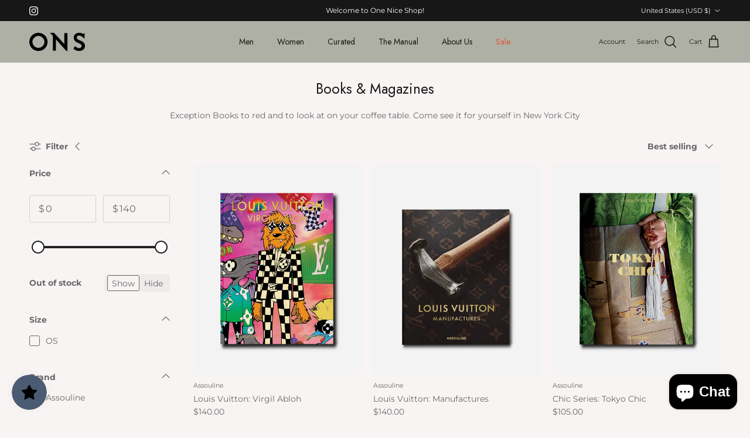

--- FILE ---
content_type: text/html; charset=utf-8
request_url: https://onsclothing.com/collections/book-magazine
body_size: 51113
content:
<!doctype html>
<html class="no-js" lang="en" dir="ltr">
<head><meta charset="utf-8">
<meta name="viewport" content="width=device-width,initial-scale=1">
<title>Book &amp; Magazine &ndash; ONS Clothing</title><link rel="canonical" href="https://onsclothing.com/collections/book-magazine"><link rel="icon" href="//onsclothing.com/cdn/shop/files/ONS_Logo_IG.png?crop=center&height=48&v=1761840309&width=48" type="image/png">
  <link rel="apple-touch-icon" href="//onsclothing.com/cdn/shop/files/ONS_Logo_IG.png?crop=center&height=180&v=1761840309&width=180"><meta name="description" content="Exception Books to red and to look at on your coffee table. Come see it for yourself in New York City"><meta property="og:site_name" content="ONS Clothing">
<meta property="og:url" content="https://onsclothing.com/collections/book-magazine">
<meta property="og:title" content="Book &amp; Magazine">
<meta property="og:type" content="product.group">
<meta property="og:description" content="Exception Books to red and to look at on your coffee table. Come see it for yourself in New York City"><meta property="og:image" content="http://onsclothing.com/cdn/shop/files/Untitled_design_15.png?crop=center&height=1200&v=1691089342&width=1200">
  <meta property="og:image:secure_url" content="https://onsclothing.com/cdn/shop/files/Untitled_design_15.png?crop=center&height=1200&v=1691089342&width=1200">
  <meta property="og:image:width" content="1200">
  <meta property="og:image:height" content="628"><meta name="twitter:card" content="summary_large_image">
<meta name="twitter:title" content="Book &amp; Magazine">
<meta name="twitter:description" content="Exception Books to red and to look at on your coffee table. Come see it for yourself in New York City">
<style>@font-face {
  font-family: Montserrat;
  font-weight: 400;
  font-style: normal;
  font-display: fallback;
  src: url("//onsclothing.com/cdn/fonts/montserrat/montserrat_n4.81949fa0ac9fd2021e16436151e8eaa539321637.woff2") format("woff2"),
       url("//onsclothing.com/cdn/fonts/montserrat/montserrat_n4.a6c632ca7b62da89c3594789ba828388aac693fe.woff") format("woff");
}
@font-face {
  font-family: Montserrat;
  font-weight: 700;
  font-style: normal;
  font-display: fallback;
  src: url("//onsclothing.com/cdn/fonts/montserrat/montserrat_n7.3c434e22befd5c18a6b4afadb1e3d77c128c7939.woff2") format("woff2"),
       url("//onsclothing.com/cdn/fonts/montserrat/montserrat_n7.5d9fa6e2cae713c8fb539a9876489d86207fe957.woff") format("woff");
}
@font-face {
  font-family: Montserrat;
  font-weight: 500;
  font-style: normal;
  font-display: fallback;
  src: url("//onsclothing.com/cdn/fonts/montserrat/montserrat_n5.07ef3781d9c78c8b93c98419da7ad4fbeebb6635.woff2") format("woff2"),
       url("//onsclothing.com/cdn/fonts/montserrat/montserrat_n5.adf9b4bd8b0e4f55a0b203cdd84512667e0d5e4d.woff") format("woff");
}
@font-face {
  font-family: Montserrat;
  font-weight: 400;
  font-style: italic;
  font-display: fallback;
  src: url("//onsclothing.com/cdn/fonts/montserrat/montserrat_i4.5a4ea298b4789e064f62a29aafc18d41f09ae59b.woff2") format("woff2"),
       url("//onsclothing.com/cdn/fonts/montserrat/montserrat_i4.072b5869c5e0ed5b9d2021e4c2af132e16681ad2.woff") format("woff");
}
@font-face {
  font-family: Montserrat;
  font-weight: 700;
  font-style: italic;
  font-display: fallback;
  src: url("//onsclothing.com/cdn/fonts/montserrat/montserrat_i7.a0d4a463df4f146567d871890ffb3c80408e7732.woff2") format("woff2"),
       url("//onsclothing.com/cdn/fonts/montserrat/montserrat_i7.f6ec9f2a0681acc6f8152c40921d2a4d2e1a2c78.woff") format("woff");
}
@font-face {
  font-family: Arimo;
  font-weight: 400;
  font-style: normal;
  font-display: fallback;
  src: url("//onsclothing.com/cdn/fonts/arimo/arimo_n4.a7efb558ca22d2002248bbe6f302a98edee38e35.woff2") format("woff2"),
       url("//onsclothing.com/cdn/fonts/arimo/arimo_n4.0da809f7d1d5ede2a73be7094ac00741efdb6387.woff") format("woff");
}
@font-face {
  font-family: Arimo;
  font-weight: 700;
  font-style: normal;
  font-display: fallback;
  src: url("//onsclothing.com/cdn/fonts/arimo/arimo_n7.1d2d0638e6a1228d86beb0e10006e3280ccb2d04.woff2") format("woff2"),
       url("//onsclothing.com/cdn/fonts/arimo/arimo_n7.f4b9139e8eac4a17b38b8707044c20f54c3be479.woff") format("woff");
}
@font-face {
  font-family: Arimo;
  font-weight: 400;
  font-style: normal;
  font-display: fallback;
  src: url("//onsclothing.com/cdn/fonts/arimo/arimo_n4.a7efb558ca22d2002248bbe6f302a98edee38e35.woff2") format("woff2"),
       url("//onsclothing.com/cdn/fonts/arimo/arimo_n4.0da809f7d1d5ede2a73be7094ac00741efdb6387.woff") format("woff");
}
@font-face {
  font-family: Arimo;
  font-weight: 600;
  font-style: normal;
  font-display: fallback;
  src: url("//onsclothing.com/cdn/fonts/arimo/arimo_n6.9c18b0befd86597f319b7d7f925727d04c262b32.woff2") format("woff2"),
       url("//onsclothing.com/cdn/fonts/arimo/arimo_n6.422bf6679b81a8bfb1b25d19299a53688390c2b9.woff") format("woff");
}
:root {
  --page-container-width:          2200px;
  --reading-container-width:       720px;
  --divider-opacity:               0.14;
  --gutter-large:                  30px;
  --gutter-desktop:                20px;
  --gutter-mobile:                 16px;
  --section-padding:               50px;
  --larger-section-padding:        80px;
  --larger-section-padding-mobile: 60px;
  --largest-section-padding:       110px;
  --aos-animate-duration:          0.6s;

  --base-font-family:              Montserrat, sans-serif;
  --base-font-weight:              400;
  --base-font-style:               normal;
  --heading-font-family:           'Jost', Arimo, sans-serif;
  --heading-font-weight:           400;
  --heading-font-style:            normal;
  --logo-font-family:              Arimo, sans-serif;
  --logo-font-weight:              700;
  --logo-font-style:               normal;
  --nav-font-family:               'Jost', Arimo, sans-serif;
  --nav-font-weight:               400;
  --nav-font-style:                normal;

  --base-text-size:14px;
  --base-line-height:              1.6;
  --input-text-size:16px;
  --smaller-text-size-1:11px;
  --smaller-text-size-2:14px;
  --smaller-text-size-3:11px;
  --smaller-text-size-4:10px;
  --larger-text-size:30px;
  --super-large-text-size:53px;
  --super-large-mobile-text-size:24px;
  --larger-mobile-text-size:24px;
  --logo-text-size:24px;--btn-letter-spacing: normal;
    --btn-text-transform: none;
    --button-text-size:  14px;
    --quickbuy-button-text-size: 14px;
    --small-feature-link-font-size: 1em;
    --input-btn-padding-top:             1em;
    --input-btn-padding-bottom:          1em;--heading-text-transform:none;
  --nav-text-size:                      14px;
  --mobile-menu-font-weight:            600;

  --body-bg-color:                      248 244 243;
  --bg-color:                           248 244 243;
  --body-text-color:                    103 104 105;
  --text-color:                         103 104 105;

  --header-text-col:                    #171717;--header-text-hover-col:             var(--header-text-col);--header-bg-col:                     #afb0a5;
  --heading-color:                     23 23 23;
  --body-heading-color:                23 23 23;
  --heading-divider-col:               #e2e2e2;

  --logo-col:                          #171717;
  --main-nav-bg:                       #ffffff;
  --main-nav-link-col:                 #676869;
  --main-nav-link-hover-col:           #171717;
  --main-nav-link-featured-col:        #df5641;

  --link-color:                        23 23 23;
  --body-link-color:                   23 23 23;

  --btn-bg-color:                        35 35 35;
  --btn-bg-hover-color:                  0 0 0;
  --btn-border-color:                    35 35 35;
  --btn-border-hover-color:              0 0 0;
  --btn-text-color:                      255 255 255;
  --btn-text-hover-color:                255 255 255;--btn-alt-bg-color:                    255 255 255;
  --btn-alt-text-color:                  35 35 35;
  --btn-alt-border-color:                35 35 35;
  --btn-alt-border-hover-color:          35 35 35;--btn-ter-bg-color:                    233 220 217;
  --btn-ter-text-color:                  52 53 54;
  --btn-ter-bg-hover-color:              35 35 35;
  --btn-ter-text-hover-color:            255 255 255;--btn-border-radius: 3px;--color-scheme-default:                             #f8f4f3;
  --color-scheme-default-color:                       248 244 243;
  --color-scheme-default-text-color:                  103 104 105;
  --color-scheme-default-head-color:                  23 23 23;
  --color-scheme-default-link-color:                  23 23 23;
  --color-scheme-default-btn-text-color:              255 255 255;
  --color-scheme-default-btn-text-hover-color:        255 255 255;
  --color-scheme-default-btn-bg-color:                35 35 35;
  --color-scheme-default-btn-bg-hover-color:          0 0 0;
  --color-scheme-default-btn-border-color:            35 35 35;
  --color-scheme-default-btn-border-hover-color:      0 0 0;
  --color-scheme-default-btn-alt-text-color:          35 35 35;
  --color-scheme-default-btn-alt-bg-color:            255 255 255;
  --color-scheme-default-btn-alt-border-color:        35 35 35;
  --color-scheme-default-btn-alt-border-hover-color:  35 35 35;

  --color-scheme-1:                             #f8f4f3;
  --color-scheme-1-color:                       248 244 243;
  --color-scheme-1-text-color:                  103 104 105;
  --color-scheme-1-head-color:                  23 23 23;
  --color-scheme-1-link-color:                  23 23 23;
  --color-scheme-1-btn-text-color:              255 255 255;
  --color-scheme-1-btn-text-hover-color:        255 255 255;
  --color-scheme-1-btn-bg-color:                35 35 35;
  --color-scheme-1-btn-bg-hover-color:          0 0 0;
  --color-scheme-1-btn-border-color:            35 35 35;
  --color-scheme-1-btn-border-hover-color:      0 0 0;
  --color-scheme-1-btn-alt-text-color:          35 35 35;
  --color-scheme-1-btn-alt-bg-color:            255 255 255;
  --color-scheme-1-btn-alt-border-color:        35 35 35;
  --color-scheme-1-btn-alt-border-hover-color:  35 35 35;

  --color-scheme-2:                             #232323;
  --color-scheme-2-color:                       35 35 35;
  --color-scheme-2-text-color:                  255 255 255;
  --color-scheme-2-head-color:                  255 255 255;
  --color-scheme-2-link-color:                  255 255 255;
  --color-scheme-2-btn-text-color:              23 23 23;
  --color-scheme-2-btn-text-hover-color:        23 23 23;
  --color-scheme-2-btn-bg-color:                255 255 255;
  --color-scheme-2-btn-bg-hover-color:          226 226 226;
  --color-scheme-2-btn-border-color:            255 255 255;
  --color-scheme-2-btn-border-hover-color:      226 226 226;
  --color-scheme-2-btn-alt-text-color:          23 23 23;
  --color-scheme-2-btn-alt-bg-color:            255 255 255;
  --color-scheme-2-btn-alt-border-color:        23 23 23;
  --color-scheme-2-btn-alt-border-hover-color:  23 23 23;

  /* Shop Pay payment terms */
  --payment-terms-background-color:    #f8f4f3;--quickbuy-bg: 248 244 243;--body-input-background-color:       rgb(var(--body-bg-color));
  --input-background-color:            rgb(var(--body-bg-color));
  --body-input-text-color:             var(--body-text-color);
  --input-text-color:                  var(--body-text-color);
  --body-input-border-color:           rgb(212, 209, 209);
  --input-border-color:                rgb(212, 209, 209);
  --input-border-color-hover:          rgb(168, 167, 167);
  --input-border-color-active:         rgb(103, 104, 105);

  --swatch-cross-svg:                  url("data:image/svg+xml,%3Csvg xmlns='http://www.w3.org/2000/svg' width='240' height='240' viewBox='0 0 24 24' fill='none' stroke='rgb(212, 209, 209)' stroke-width='0.09' preserveAspectRatio='none' %3E%3Cline x1='24' y1='0' x2='0' y2='24'%3E%3C/line%3E%3C/svg%3E");
  --swatch-cross-hover:                url("data:image/svg+xml,%3Csvg xmlns='http://www.w3.org/2000/svg' width='240' height='240' viewBox='0 0 24 24' fill='none' stroke='rgb(168, 167, 167)' stroke-width='0.09' preserveAspectRatio='none' %3E%3Cline x1='24' y1='0' x2='0' y2='24'%3E%3C/line%3E%3C/svg%3E");
  --swatch-cross-active:               url("data:image/svg+xml,%3Csvg xmlns='http://www.w3.org/2000/svg' width='240' height='240' viewBox='0 0 24 24' fill='none' stroke='rgb(103, 104, 105)' stroke-width='0.09' preserveAspectRatio='none' %3E%3Cline x1='24' y1='0' x2='0' y2='24'%3E%3C/line%3E%3C/svg%3E");

  --footer-divider-col:                #e4e4e4;
  --footer-text-col:                   103 104 105;
  --footer-heading-col:                23 23 23;
  --footer-bg:                         #f8f4f3;--product-label-overlay-justify: flex-start;--product-label-overlay-align: flex-start;--product-label-overlay-reduction-text:   #ffffff;
  --product-label-overlay-reduction-bg:     #b33323;
  --product-label-overlay-stock-text:       #ffffff;
  --product-label-overlay-stock-bg:         #4c4c4b;
  --product-label-overlay-new-text:         #808284;
  --product-label-overlay-new-bg:           #ffffff;
  --product-label-overlay-meta-text:        #171717;
  --product-label-overlay-meta-bg:          #66ff65;
  --product-label-sale-text:                #df5641;
  --product-label-sold-text:                #171717;
  --product-label-preorder-text:            #60a57e;

  --product-block-crop-align:               center;

  
  --product-block-price-align:              flex-start;
  --product-block-price-item-margin-start:  initial;
  --product-block-price-item-margin-end:    .5rem;
  

  --collection-block-image-position:   center center;

  --swatch-picker-image-size:          40px;
  --swatch-crop-align:                 center center;

  --image-overlay-text-color:          255 255 255;--image-overlay-bg:                  rgba(23, 23, 23, 0.12);
  --image-overlay-shadow-start:        rgb(0 0 0 / 0.12);
  --image-overlay-box-opacity:         1.0;.image-overlay--bg-box .text-overlay .text-overlay__text {
      --image-overlay-box-bg: 248 244 243;
      --heading-color: var(--body-heading-color);
      --text-color: var(--body-text-color);
      --link-color: var(--body-link-color);
    }--product-inventory-ok-box-color:            #f2faf0;
  --product-inventory-ok-text-color:           #108043;
  --product-inventory-ok-icon-box-fill-color:  #fff;
  --product-inventory-low-box-color:           #fcf1cd;
  --product-inventory-low-text-color:          #dd9a1a;
  --product-inventory-low-icon-box-fill-color: #fff;
  --product-inventory-low-text-color-channels: 16, 128, 67;
  --product-inventory-ok-text-color-channels:  221, 154, 26;

  --rating-star-color: 246 165 41;
}::selection {
    background: rgb(var(--body-heading-color));
    color: rgb(var(--body-bg-color));
  }
  ::-moz-selection {
    background: rgb(var(--body-heading-color));
    color: rgb(var(--body-bg-color));
  }.navigation .h1 {
  color: inherit !important;
}.use-color-scheme--default {
  --product-label-sale-text:           #df5641;
  --product-label-sold-text:           #171717;
  --product-label-preorder-text:       #60a57e;
  --input-background-color:            rgb(var(--body-bg-color));
  --input-text-color:                  var(--body-input-text-color);
  --input-border-color:                rgb(212, 209, 209);
  --input-border-color-hover:          rgb(168, 167, 167);
  --input-border-color-active:         rgb(103, 104, 105);
}@import url('https://fonts.googleapis.com/css2?family=Jost:ital,wght@0,100..900;1,100..900&display=swap');
</style>

  <link href="//onsclothing.com/cdn/shop/t/7/assets/main.css?v=112569064236053205641753658395" rel="stylesheet" type="text/css" media="all" />
<link rel="preload" as="font" href="//onsclothing.com/cdn/fonts/montserrat/montserrat_n4.81949fa0ac9fd2021e16436151e8eaa539321637.woff2" type="font/woff2" crossorigin><link rel="preload" as="font" href="//onsclothing.com/cdn/fonts/arimo/arimo_n4.a7efb558ca22d2002248bbe6f302a98edee38e35.woff2" type="font/woff2" crossorigin><script>
    document.documentElement.className = document.documentElement.className.replace('no-js', 'js');

    window.theme = {
      info: {
        name: 'Symmetry',
        version: '7.1.2'
      },
      device: {
        hasTouch: window.matchMedia('(any-pointer: coarse)').matches,
        hasHover: window.matchMedia('(hover: hover)').matches
      },
      mediaQueries: {
        md: '(min-width: 768px)',
        productMediaCarouselBreak: '(min-width: 1041px)'
      },
      routes: {
        base: 'https://onsclothing.com',
        cart: '/cart',
        cartAdd: '/cart/add.js',
        cartUpdate: '/cart/update.js',
        predictiveSearch: '/search/suggest'
      },
      strings: {
        cartTermsConfirmation: "You must agree to the terms and conditions before continuing.",
        cartItemsQuantityError: "You can only add [QUANTITY] of this item to your cart.",
        generalSearchViewAll: "View all search results",
        noStock: "Sold out",
        noVariant: "Unavailable",
        productsProductChooseA: "Choose a",
        generalSearchPages: "Pages",
        generalSearchNoResultsWithoutTerms: "Sorry, we couldnʼt find any results",
        shippingCalculator: {
          singleRate: "There is one shipping rate for this destination:",
          multipleRates: "There are multiple shipping rates for this destination:",
          noRates: "We do not ship to this destination."
        }
      },
      settings: {
        moneyWithCurrencyFormat: "${{amount}} USD",
        cartType: "drawer",
        afterAddToCart: "drawer",
        quickbuyStyle: "button",
        externalLinksNewTab: true,
        internalLinksSmoothScroll: true
      }
    }

    theme.inlineNavigationCheck = function() {
      var pageHeader = document.querySelector('.pageheader'),
          inlineNavContainer = pageHeader.querySelector('.logo-area__left__inner'),
          inlineNav = inlineNavContainer.querySelector('.navigation--left');
      if (inlineNav && getComputedStyle(inlineNav).display != 'none') {
        var inlineMenuCentered = document.querySelector('.pageheader--layout-inline-menu-center'),
            logoContainer = document.querySelector('.logo-area__middle__inner');
        if(inlineMenuCentered) {
          var rightWidth = document.querySelector('.logo-area__right__inner').clientWidth,
              middleWidth = logoContainer.clientWidth,
              logoArea = document.querySelector('.logo-area'),
              computedLogoAreaStyle = getComputedStyle(logoArea),
              logoAreaInnerWidth = logoArea.clientWidth - Math.ceil(parseFloat(computedLogoAreaStyle.paddingLeft)) - Math.ceil(parseFloat(computedLogoAreaStyle.paddingRight)),
              availableNavWidth = logoAreaInnerWidth - Math.max(rightWidth, middleWidth) * 2 - 40;
          inlineNavContainer.style.maxWidth = availableNavWidth + 'px';
        }

        var firstInlineNavLink = inlineNav.querySelector('.navigation__item:first-child'),
            lastInlineNavLink = inlineNav.querySelector('.navigation__item:last-child');
        if (lastInlineNavLink) {
          var inlineNavWidth = null;
          if(document.querySelector('html[dir=rtl]')) {
            inlineNavWidth = firstInlineNavLink.offsetLeft - lastInlineNavLink.offsetLeft + firstInlineNavLink.offsetWidth;
          } else {
            inlineNavWidth = lastInlineNavLink.offsetLeft - firstInlineNavLink.offsetLeft + lastInlineNavLink.offsetWidth;
          }
          if (inlineNavContainer.offsetWidth >= inlineNavWidth) {
            pageHeader.classList.add('pageheader--layout-inline-permitted');
            var tallLogo = logoContainer.clientHeight > lastInlineNavLink.clientHeight + 20;
            if (tallLogo) {
              inlineNav.classList.add('navigation--tight-underline');
            } else {
              inlineNav.classList.remove('navigation--tight-underline');
            }
          } else {
            pageHeader.classList.remove('pageheader--layout-inline-permitted');
          }
        }
      }
    };

    theme.setInitialHeaderHeightProperty = () => {
      const section = document.querySelector('.section-header');
      if (section) {
        document.documentElement.style.setProperty('--theme-header-height', Math.ceil(section.clientHeight) + 'px');
      }
    };
  </script>

  <script src="//onsclothing.com/cdn/shop/t/7/assets/main.js?v=66933730433444639621705594629" defer></script>
    <script src="//onsclothing.com/cdn/shop/t/7/assets/animate-on-scroll.js?v=15249566486942820451702087796" defer></script>
    <link href="//onsclothing.com/cdn/shop/t/7/assets/animate-on-scroll.css?v=35216439550296132921702087796" rel="stylesheet" type="text/css" media="all" />
  

  <script>window.performance && window.performance.mark && window.performance.mark('shopify.content_for_header.start');</script><meta name="google-site-verification" content="AukMSNngd1HbyDNaGG1W0Lpygki2xU1OqKb2-YT-uII">
<meta name="google-site-verification" content="AukMSNngd1HbyDNaGG1W0Lpygki2xU1OqKb2-YT-uII">
<meta name="facebook-domain-verification" content="gkmytna52c30p5bvtzjnhn2608xdoc">
<meta id="shopify-digital-wallet" name="shopify-digital-wallet" content="/18690703/digital_wallets/dialog">
<meta name="shopify-checkout-api-token" content="2d2ec0384bd8758f405e1a085e14c11b">
<meta id="in-context-paypal-metadata" data-shop-id="18690703" data-venmo-supported="true" data-environment="production" data-locale="en_US" data-paypal-v4="true" data-currency="USD">
<link rel="alternate" type="application/atom+xml" title="Feed" href="/collections/book-magazine.atom" />
<link rel="alternate" type="application/json+oembed" href="https://onsclothing.com/collections/book-magazine.oembed">
<script async="async" src="/checkouts/internal/preloads.js?locale=en-US"></script>
<link rel="preconnect" href="https://shop.app" crossorigin="anonymous">
<script async="async" src="https://shop.app/checkouts/internal/preloads.js?locale=en-US&shop_id=18690703" crossorigin="anonymous"></script>
<script id="apple-pay-shop-capabilities" type="application/json">{"shopId":18690703,"countryCode":"US","currencyCode":"USD","merchantCapabilities":["supports3DS"],"merchantId":"gid:\/\/shopify\/Shop\/18690703","merchantName":"ONS Clothing","requiredBillingContactFields":["postalAddress","email","phone"],"requiredShippingContactFields":["postalAddress","email","phone"],"shippingType":"shipping","supportedNetworks":["visa","masterCard","amex","discover","elo","jcb"],"total":{"type":"pending","label":"ONS Clothing","amount":"1.00"},"shopifyPaymentsEnabled":true,"supportsSubscriptions":true}</script>
<script id="shopify-features" type="application/json">{"accessToken":"2d2ec0384bd8758f405e1a085e14c11b","betas":["rich-media-storefront-analytics"],"domain":"onsclothing.com","predictiveSearch":true,"shopId":18690703,"locale":"en"}</script>
<script>var Shopify = Shopify || {};
Shopify.shop = "o-n-s-clothing.myshopify.com";
Shopify.locale = "en";
Shopify.currency = {"active":"USD","rate":"1.0"};
Shopify.country = "US";
Shopify.theme = {"name":"Symmetry","id":138033135853,"schema_name":"Symmetry","schema_version":"7.1.2","theme_store_id":568,"role":"main"};
Shopify.theme.handle = "null";
Shopify.theme.style = {"id":null,"handle":null};
Shopify.cdnHost = "onsclothing.com/cdn";
Shopify.routes = Shopify.routes || {};
Shopify.routes.root = "/";</script>
<script type="module">!function(o){(o.Shopify=o.Shopify||{}).modules=!0}(window);</script>
<script>!function(o){function n(){var o=[];function n(){o.push(Array.prototype.slice.apply(arguments))}return n.q=o,n}var t=o.Shopify=o.Shopify||{};t.loadFeatures=n(),t.autoloadFeatures=n()}(window);</script>
<script>
  window.ShopifyPay = window.ShopifyPay || {};
  window.ShopifyPay.apiHost = "shop.app\/pay";
  window.ShopifyPay.redirectState = null;
</script>
<script id="shop-js-analytics" type="application/json">{"pageType":"collection"}</script>
<script defer="defer" async type="module" src="//onsclothing.com/cdn/shopifycloud/shop-js/modules/v2/client.init-shop-cart-sync_BdyHc3Nr.en.esm.js"></script>
<script defer="defer" async type="module" src="//onsclothing.com/cdn/shopifycloud/shop-js/modules/v2/chunk.common_Daul8nwZ.esm.js"></script>
<script type="module">
  await import("//onsclothing.com/cdn/shopifycloud/shop-js/modules/v2/client.init-shop-cart-sync_BdyHc3Nr.en.esm.js");
await import("//onsclothing.com/cdn/shopifycloud/shop-js/modules/v2/chunk.common_Daul8nwZ.esm.js");

  window.Shopify.SignInWithShop?.initShopCartSync?.({"fedCMEnabled":true,"windoidEnabled":true});

</script>
<script>
  window.Shopify = window.Shopify || {};
  if (!window.Shopify.featureAssets) window.Shopify.featureAssets = {};
  window.Shopify.featureAssets['shop-js'] = {"shop-cart-sync":["modules/v2/client.shop-cart-sync_QYOiDySF.en.esm.js","modules/v2/chunk.common_Daul8nwZ.esm.js"],"init-fed-cm":["modules/v2/client.init-fed-cm_DchLp9rc.en.esm.js","modules/v2/chunk.common_Daul8nwZ.esm.js"],"shop-button":["modules/v2/client.shop-button_OV7bAJc5.en.esm.js","modules/v2/chunk.common_Daul8nwZ.esm.js"],"init-windoid":["modules/v2/client.init-windoid_DwxFKQ8e.en.esm.js","modules/v2/chunk.common_Daul8nwZ.esm.js"],"shop-cash-offers":["modules/v2/client.shop-cash-offers_DWtL6Bq3.en.esm.js","modules/v2/chunk.common_Daul8nwZ.esm.js","modules/v2/chunk.modal_CQq8HTM6.esm.js"],"shop-toast-manager":["modules/v2/client.shop-toast-manager_CX9r1SjA.en.esm.js","modules/v2/chunk.common_Daul8nwZ.esm.js"],"init-shop-email-lookup-coordinator":["modules/v2/client.init-shop-email-lookup-coordinator_UhKnw74l.en.esm.js","modules/v2/chunk.common_Daul8nwZ.esm.js"],"pay-button":["modules/v2/client.pay-button_DzxNnLDY.en.esm.js","modules/v2/chunk.common_Daul8nwZ.esm.js"],"avatar":["modules/v2/client.avatar_BTnouDA3.en.esm.js"],"init-shop-cart-sync":["modules/v2/client.init-shop-cart-sync_BdyHc3Nr.en.esm.js","modules/v2/chunk.common_Daul8nwZ.esm.js"],"shop-login-button":["modules/v2/client.shop-login-button_D8B466_1.en.esm.js","modules/v2/chunk.common_Daul8nwZ.esm.js","modules/v2/chunk.modal_CQq8HTM6.esm.js"],"init-customer-accounts-sign-up":["modules/v2/client.init-customer-accounts-sign-up_C8fpPm4i.en.esm.js","modules/v2/client.shop-login-button_D8B466_1.en.esm.js","modules/v2/chunk.common_Daul8nwZ.esm.js","modules/v2/chunk.modal_CQq8HTM6.esm.js"],"init-shop-for-new-customer-accounts":["modules/v2/client.init-shop-for-new-customer-accounts_CVTO0Ztu.en.esm.js","modules/v2/client.shop-login-button_D8B466_1.en.esm.js","modules/v2/chunk.common_Daul8nwZ.esm.js","modules/v2/chunk.modal_CQq8HTM6.esm.js"],"init-customer-accounts":["modules/v2/client.init-customer-accounts_dRgKMfrE.en.esm.js","modules/v2/client.shop-login-button_D8B466_1.en.esm.js","modules/v2/chunk.common_Daul8nwZ.esm.js","modules/v2/chunk.modal_CQq8HTM6.esm.js"],"shop-follow-button":["modules/v2/client.shop-follow-button_CkZpjEct.en.esm.js","modules/v2/chunk.common_Daul8nwZ.esm.js","modules/v2/chunk.modal_CQq8HTM6.esm.js"],"lead-capture":["modules/v2/client.lead-capture_BntHBhfp.en.esm.js","modules/v2/chunk.common_Daul8nwZ.esm.js","modules/v2/chunk.modal_CQq8HTM6.esm.js"],"checkout-modal":["modules/v2/client.checkout-modal_CfxcYbTm.en.esm.js","modules/v2/chunk.common_Daul8nwZ.esm.js","modules/v2/chunk.modal_CQq8HTM6.esm.js"],"shop-login":["modules/v2/client.shop-login_Da4GZ2H6.en.esm.js","modules/v2/chunk.common_Daul8nwZ.esm.js","modules/v2/chunk.modal_CQq8HTM6.esm.js"],"payment-terms":["modules/v2/client.payment-terms_MV4M3zvL.en.esm.js","modules/v2/chunk.common_Daul8nwZ.esm.js","modules/v2/chunk.modal_CQq8HTM6.esm.js"]};
</script>
<script>(function() {
  var isLoaded = false;
  function asyncLoad() {
    if (isLoaded) return;
    isLoaded = true;
    var urls = ["https:\/\/d23dclunsivw3h.cloudfront.net\/redirect-app.js?shop=o-n-s-clothing.myshopify.com","https:\/\/str.rise-ai.com\/?shop=o-n-s-clothing.myshopify.com","https:\/\/strn.rise-ai.com\/?shop=o-n-s-clothing.myshopify.com","https:\/\/assets1.adroll.com\/shopify\/latest\/j\/shopify_rolling_bootstrap_v2.js?adroll_adv_id=VYJUG2Y5PJBNRDUQAGZ37I\u0026adroll_pix_id=SCDGF6PW3VEXLFS3JS2QC3\u0026shop=o-n-s-clothing.myshopify.com","https:\/\/s3.eu-west-1.amazonaws.com\/production-klarna-il-shopify-osm\/68067b99f3edfdf685e075340f0b1ce6d48f9e31\/o-n-s-clothing.myshopify.com-1713427449756.js?shop=o-n-s-clothing.myshopify.com","https:\/\/upsells.boldapps.net\/v2_ui\/js\/UpsellTracker.js?shop=o-n-s-clothing.myshopify.com","https:\/\/upsells.boldapps.net\/v2_ui\/js\/upsell.js?shop=o-n-s-clothing.myshopify.com"];
    for (var i = 0; i < urls.length; i++) {
      var s = document.createElement('script');
      s.type = 'text/javascript';
      s.async = true;
      s.src = urls[i];
      var x = document.getElementsByTagName('script')[0];
      x.parentNode.insertBefore(s, x);
    }
  };
  if(window.attachEvent) {
    window.attachEvent('onload', asyncLoad);
  } else {
    window.addEventListener('load', asyncLoad, false);
  }
})();</script>
<script id="__st">var __st={"a":18690703,"offset":-18000,"reqid":"50642eae-65ac-4f53-9edd-26cffb85ec63-1769008402","pageurl":"onsclothing.com\/collections\/book-magazine","u":"b2a67d0511a9","p":"collection","rtyp":"collection","rid":422782632173};</script>
<script>window.ShopifyPaypalV4VisibilityTracking = true;</script>
<script id="captcha-bootstrap">!function(){'use strict';const t='contact',e='account',n='new_comment',o=[[t,t],['blogs',n],['comments',n],[t,'customer']],c=[[e,'customer_login'],[e,'guest_login'],[e,'recover_customer_password'],[e,'create_customer']],r=t=>t.map((([t,e])=>`form[action*='/${t}']:not([data-nocaptcha='true']) input[name='form_type'][value='${e}']`)).join(','),a=t=>()=>t?[...document.querySelectorAll(t)].map((t=>t.form)):[];function s(){const t=[...o],e=r(t);return a(e)}const i='password',u='form_key',d=['recaptcha-v3-token','g-recaptcha-response','h-captcha-response',i],f=()=>{try{return window.sessionStorage}catch{return}},m='__shopify_v',_=t=>t.elements[u];function p(t,e,n=!1){try{const o=window.sessionStorage,c=JSON.parse(o.getItem(e)),{data:r}=function(t){const{data:e,action:n}=t;return t[m]||n?{data:e,action:n}:{data:t,action:n}}(c);for(const[e,n]of Object.entries(r))t.elements[e]&&(t.elements[e].value=n);n&&o.removeItem(e)}catch(o){console.error('form repopulation failed',{error:o})}}const l='form_type',E='cptcha';function T(t){t.dataset[E]=!0}const w=window,h=w.document,L='Shopify',v='ce_forms',y='captcha';let A=!1;((t,e)=>{const n=(g='f06e6c50-85a8-45c8-87d0-21a2b65856fe',I='https://cdn.shopify.com/shopifycloud/storefront-forms-hcaptcha/ce_storefront_forms_captcha_hcaptcha.v1.5.2.iife.js',D={infoText:'Protected by hCaptcha',privacyText:'Privacy',termsText:'Terms'},(t,e,n)=>{const o=w[L][v],c=o.bindForm;if(c)return c(t,g,e,D).then(n);var r;o.q.push([[t,g,e,D],n]),r=I,A||(h.body.append(Object.assign(h.createElement('script'),{id:'captcha-provider',async:!0,src:r})),A=!0)});var g,I,D;w[L]=w[L]||{},w[L][v]=w[L][v]||{},w[L][v].q=[],w[L][y]=w[L][y]||{},w[L][y].protect=function(t,e){n(t,void 0,e),T(t)},Object.freeze(w[L][y]),function(t,e,n,w,h,L){const[v,y,A,g]=function(t,e,n){const i=e?o:[],u=t?c:[],d=[...i,...u],f=r(d),m=r(i),_=r(d.filter((([t,e])=>n.includes(e))));return[a(f),a(m),a(_),s()]}(w,h,L),I=t=>{const e=t.target;return e instanceof HTMLFormElement?e:e&&e.form},D=t=>v().includes(t);t.addEventListener('submit',(t=>{const e=I(t);if(!e)return;const n=D(e)&&!e.dataset.hcaptchaBound&&!e.dataset.recaptchaBound,o=_(e),c=g().includes(e)&&(!o||!o.value);(n||c)&&t.preventDefault(),c&&!n&&(function(t){try{if(!f())return;!function(t){const e=f();if(!e)return;const n=_(t);if(!n)return;const o=n.value;o&&e.removeItem(o)}(t);const e=Array.from(Array(32),(()=>Math.random().toString(36)[2])).join('');!function(t,e){_(t)||t.append(Object.assign(document.createElement('input'),{type:'hidden',name:u})),t.elements[u].value=e}(t,e),function(t,e){const n=f();if(!n)return;const o=[...t.querySelectorAll(`input[type='${i}']`)].map((({name:t})=>t)),c=[...d,...o],r={};for(const[a,s]of new FormData(t).entries())c.includes(a)||(r[a]=s);n.setItem(e,JSON.stringify({[m]:1,action:t.action,data:r}))}(t,e)}catch(e){console.error('failed to persist form',e)}}(e),e.submit())}));const S=(t,e)=>{t&&!t.dataset[E]&&(n(t,e.some((e=>e===t))),T(t))};for(const o of['focusin','change'])t.addEventListener(o,(t=>{const e=I(t);D(e)&&S(e,y())}));const B=e.get('form_key'),M=e.get(l),P=B&&M;t.addEventListener('DOMContentLoaded',(()=>{const t=y();if(P)for(const e of t)e.elements[l].value===M&&p(e,B);[...new Set([...A(),...v().filter((t=>'true'===t.dataset.shopifyCaptcha))])].forEach((e=>S(e,t)))}))}(h,new URLSearchParams(w.location.search),n,t,e,['guest_login'])})(!0,!0)}();</script>
<script integrity="sha256-4kQ18oKyAcykRKYeNunJcIwy7WH5gtpwJnB7kiuLZ1E=" data-source-attribution="shopify.loadfeatures" defer="defer" src="//onsclothing.com/cdn/shopifycloud/storefront/assets/storefront/load_feature-a0a9edcb.js" crossorigin="anonymous"></script>
<script crossorigin="anonymous" defer="defer" src="//onsclothing.com/cdn/shopifycloud/storefront/assets/shopify_pay/storefront-65b4c6d7.js?v=20250812"></script>
<script data-source-attribution="shopify.dynamic_checkout.dynamic.init">var Shopify=Shopify||{};Shopify.PaymentButton=Shopify.PaymentButton||{isStorefrontPortableWallets:!0,init:function(){window.Shopify.PaymentButton.init=function(){};var t=document.createElement("script");t.src="https://onsclothing.com/cdn/shopifycloud/portable-wallets/latest/portable-wallets.en.js",t.type="module",document.head.appendChild(t)}};
</script>
<script data-source-attribution="shopify.dynamic_checkout.buyer_consent">
  function portableWalletsHideBuyerConsent(e){var t=document.getElementById("shopify-buyer-consent"),n=document.getElementById("shopify-subscription-policy-button");t&&n&&(t.classList.add("hidden"),t.setAttribute("aria-hidden","true"),n.removeEventListener("click",e))}function portableWalletsShowBuyerConsent(e){var t=document.getElementById("shopify-buyer-consent"),n=document.getElementById("shopify-subscription-policy-button");t&&n&&(t.classList.remove("hidden"),t.removeAttribute("aria-hidden"),n.addEventListener("click",e))}window.Shopify?.PaymentButton&&(window.Shopify.PaymentButton.hideBuyerConsent=portableWalletsHideBuyerConsent,window.Shopify.PaymentButton.showBuyerConsent=portableWalletsShowBuyerConsent);
</script>
<script data-source-attribution="shopify.dynamic_checkout.cart.bootstrap">document.addEventListener("DOMContentLoaded",(function(){function t(){return document.querySelector("shopify-accelerated-checkout-cart, shopify-accelerated-checkout")}if(t())Shopify.PaymentButton.init();else{new MutationObserver((function(e,n){t()&&(Shopify.PaymentButton.init(),n.disconnect())})).observe(document.body,{childList:!0,subtree:!0})}}));
</script>
<link id="shopify-accelerated-checkout-styles" rel="stylesheet" media="screen" href="https://onsclothing.com/cdn/shopifycloud/portable-wallets/latest/accelerated-checkout-backwards-compat.css" crossorigin="anonymous">
<style id="shopify-accelerated-checkout-cart">
        #shopify-buyer-consent {
  margin-top: 1em;
  display: inline-block;
  width: 100%;
}

#shopify-buyer-consent.hidden {
  display: none;
}

#shopify-subscription-policy-button {
  background: none;
  border: none;
  padding: 0;
  text-decoration: underline;
  font-size: inherit;
  cursor: pointer;
}

#shopify-subscription-policy-button::before {
  box-shadow: none;
}

      </style>

<script>window.performance && window.performance.mark && window.performance.mark('shopify.content_for_header.end');</script>
<!-- CC Custom Head Start --><!-- CC Custom Head End --><!-- BEGIN app block: shopify://apps/judge-me-reviews/blocks/judgeme_core/61ccd3b1-a9f2-4160-9fe9-4fec8413e5d8 --><!-- Start of Judge.me Core -->






<link rel="dns-prefetch" href="https://cdnwidget.judge.me">
<link rel="dns-prefetch" href="https://cdn.judge.me">
<link rel="dns-prefetch" href="https://cdn1.judge.me">
<link rel="dns-prefetch" href="https://api.judge.me">

<script data-cfasync='false' class='jdgm-settings-script'>window.jdgmSettings={"pagination":5,"disable_web_reviews":false,"badge_no_review_text":"No reviews","badge_n_reviews_text":"{{ n }} review/reviews","hide_badge_preview_if_no_reviews":true,"badge_hide_text":false,"enforce_center_preview_badge":false,"widget_title":"Customer Reviews","widget_open_form_text":"Write a review","widget_close_form_text":"Cancel review","widget_refresh_page_text":"Refresh page","widget_summary_text":"Based on {{ number_of_reviews }} review/reviews","widget_no_review_text":"Be the first to write a review","widget_name_field_text":"Display name","widget_verified_name_field_text":"Verified Name (public)","widget_name_placeholder_text":"Display name","widget_required_field_error_text":"This field is required.","widget_email_field_text":"Email address","widget_verified_email_field_text":"Verified Email (private, can not be edited)","widget_email_placeholder_text":"Your email address","widget_email_field_error_text":"Please enter a valid email address.","widget_rating_field_text":"Rating","widget_review_title_field_text":"Review Title","widget_review_title_placeholder_text":"Give your review a title","widget_review_body_field_text":"Review content","widget_review_body_placeholder_text":"Start writing here...","widget_pictures_field_text":"Picture/Video (optional)","widget_submit_review_text":"Submit Review","widget_submit_verified_review_text":"Submit Verified Review","widget_submit_success_msg_with_auto_publish":"Thank you! Please refresh the page in a few moments to see your review. You can remove or edit your review by logging into \u003ca href='https://judge.me/login' target='_blank' rel='nofollow noopener'\u003eJudge.me\u003c/a\u003e","widget_submit_success_msg_no_auto_publish":"Thank you! Your review will be published as soon as it is approved by the shop admin. You can remove or edit your review by logging into \u003ca href='https://judge.me/login' target='_blank' rel='nofollow noopener'\u003eJudge.me\u003c/a\u003e","widget_show_default_reviews_out_of_total_text":"Showing {{ n_reviews_shown }} out of {{ n_reviews }} reviews.","widget_show_all_link_text":"Show all","widget_show_less_link_text":"Show less","widget_author_said_text":"{{ reviewer_name }} said:","widget_days_text":"{{ n }} days ago","widget_weeks_text":"{{ n }} week/weeks ago","widget_months_text":"{{ n }} month/months ago","widget_years_text":"{{ n }} year/years ago","widget_yesterday_text":"Yesterday","widget_today_text":"Today","widget_replied_text":"\u003e\u003e {{ shop_name }} replied:","widget_read_more_text":"Read more","widget_reviewer_name_as_initial":"","widget_rating_filter_color":"","widget_rating_filter_see_all_text":"See all reviews","widget_sorting_most_recent_text":"Most Recent","widget_sorting_highest_rating_text":"Highest Rating","widget_sorting_lowest_rating_text":"Lowest Rating","widget_sorting_with_pictures_text":"Only Pictures","widget_sorting_most_helpful_text":"Most Helpful","widget_open_question_form_text":"Ask a question","widget_reviews_subtab_text":"Reviews","widget_questions_subtab_text":"Questions","widget_question_label_text":"Question","widget_answer_label_text":"Answer","widget_question_placeholder_text":"Write your question here","widget_submit_question_text":"Submit Question","widget_question_submit_success_text":"Thank you for your question! We will notify you once it gets answered.","verified_badge_text":"Verified","verified_badge_bg_color":"","verified_badge_text_color":"","verified_badge_placement":"left-of-reviewer-name","widget_review_max_height":"","widget_hide_border":false,"widget_social_share":false,"widget_thumb":false,"widget_review_location_show":false,"widget_location_format":"country_iso_code","all_reviews_include_out_of_store_products":false,"all_reviews_out_of_store_text":"(out of store)","all_reviews_pagination":100,"all_reviews_product_name_prefix_text":"about","enable_review_pictures":false,"enable_question_anwser":false,"widget_theme":"","review_date_format":"mm/dd/yyyy","default_sort_method":"most-recent","widget_product_reviews_subtab_text":"Product Reviews","widget_shop_reviews_subtab_text":"Shop Reviews","widget_other_products_reviews_text":"Reviews for other products","widget_store_reviews_subtab_text":"Store reviews","widget_no_store_reviews_text":"This store hasn't received any reviews yet","widget_web_restriction_product_reviews_text":"This product hasn't received any reviews yet","widget_no_items_text":"No items found","widget_show_more_text":"Show more","widget_write_a_store_review_text":"Write a Store Review","widget_other_languages_heading":"Reviews in Other Languages","widget_translate_review_text":"Translate review to {{ language }}","widget_translating_review_text":"Translating...","widget_show_original_translation_text":"Show original ({{ language }})","widget_translate_review_failed_text":"Review couldn't be translated.","widget_translate_review_retry_text":"Retry","widget_translate_review_try_again_later_text":"Try again later","show_product_url_for_grouped_product":false,"widget_sorting_pictures_first_text":"Pictures First","show_pictures_on_all_rev_page_mobile":false,"show_pictures_on_all_rev_page_desktop":false,"floating_tab_hide_mobile_install_preference":false,"floating_tab_button_name":"★ Reviews","floating_tab_title":"Let customers speak for us","floating_tab_button_color":"","floating_tab_button_background_color":"","floating_tab_url":"","floating_tab_url_enabled":true,"floating_tab_tab_style":"text","all_reviews_text_badge_text":"Customers rate us {{ shop.metafields.judgeme.all_reviews_rating | round: 1 }}/5 based on {{ shop.metafields.judgeme.all_reviews_count }} reviews.","all_reviews_text_badge_text_branded_style":"{{ shop.metafields.judgeme.all_reviews_rating | round: 1 }} out of 5 stars based on {{ shop.metafields.judgeme.all_reviews_count }} reviews","is_all_reviews_text_badge_a_link":false,"show_stars_for_all_reviews_text_badge":false,"all_reviews_text_badge_url":"","all_reviews_text_style":"text","all_reviews_text_color_style":"judgeme_brand_color","all_reviews_text_color":"#108474","all_reviews_text_show_jm_brand":true,"featured_carousel_show_header":true,"featured_carousel_title":"Let customers speak for us","testimonials_carousel_title":"Customers are saying","videos_carousel_title":"Real customer stories","cards_carousel_title":"Customers are saying","featured_carousel_count_text":"from {{ n }} reviews","featured_carousel_add_link_to_all_reviews_page":false,"featured_carousel_url":"","featured_carousel_show_images":true,"featured_carousel_autoslide_interval":5,"featured_carousel_arrows_on_the_sides":false,"featured_carousel_height":250,"featured_carousel_width":80,"featured_carousel_image_size":0,"featured_carousel_image_height":250,"featured_carousel_arrow_color":"#eeeeee","verified_count_badge_style":"vintage","verified_count_badge_orientation":"horizontal","verified_count_badge_color_style":"judgeme_brand_color","verified_count_badge_color":"#108474","is_verified_count_badge_a_link":false,"verified_count_badge_url":"","verified_count_badge_show_jm_brand":true,"widget_rating_preset_default":5,"widget_first_sub_tab":"product-reviews","widget_show_histogram":true,"widget_histogram_use_custom_color":false,"widget_pagination_use_custom_color":false,"widget_star_use_custom_color":false,"widget_verified_badge_use_custom_color":false,"widget_write_review_use_custom_color":false,"picture_reminder_submit_button":"Upload Pictures","enable_review_videos":false,"mute_video_by_default":false,"widget_sorting_videos_first_text":"Videos First","widget_review_pending_text":"Pending","featured_carousel_items_for_large_screen":3,"social_share_options_order":"Facebook,Twitter","remove_microdata_snippet":true,"disable_json_ld":false,"enable_json_ld_products":false,"preview_badge_show_question_text":false,"preview_badge_no_question_text":"No questions","preview_badge_n_question_text":"{{ number_of_questions }} question/questions","qa_badge_show_icon":false,"qa_badge_position":"same-row","remove_judgeme_branding":false,"widget_add_search_bar":false,"widget_search_bar_placeholder":"Search","widget_sorting_verified_only_text":"Verified only","featured_carousel_theme":"card","featured_carousel_show_rating":true,"featured_carousel_show_title":true,"featured_carousel_show_body":true,"featured_carousel_show_date":false,"featured_carousel_show_reviewer":true,"featured_carousel_show_product":false,"featured_carousel_header_background_color":"#108474","featured_carousel_header_text_color":"#ffffff","featured_carousel_name_product_separator":"reviewed","featured_carousel_full_star_background":"#000000","featured_carousel_empty_star_background":"#dadada","featured_carousel_vertical_theme_background":"#f9fafb","featured_carousel_verified_badge_enable":false,"featured_carousel_verified_badge_color":"#108474","featured_carousel_border_style":"round","featured_carousel_review_line_length_limit":3,"featured_carousel_more_reviews_button_text":"Read more reviews","featured_carousel_view_product_button_text":"View product","all_reviews_page_load_reviews_on":"scroll","all_reviews_page_load_more_text":"Load More Reviews","disable_fb_tab_reviews":false,"enable_ajax_cdn_cache":false,"widget_public_name_text":"displayed publicly like","default_reviewer_name":"John Smith","default_reviewer_name_has_non_latin":true,"widget_reviewer_anonymous":"Anonymous","medals_widget_title":"Judge.me Review Medals","medals_widget_background_color":"#f9fafb","medals_widget_position":"footer_all_pages","medals_widget_border_color":"#f9fafb","medals_widget_verified_text_position":"left","medals_widget_use_monochromatic_version":false,"medals_widget_elements_color":"#108474","show_reviewer_avatar":true,"widget_invalid_yt_video_url_error_text":"Not a YouTube video URL","widget_max_length_field_error_text":"Please enter no more than {0} characters.","widget_show_country_flag":false,"widget_show_collected_via_shop_app":true,"widget_verified_by_shop_badge_style":"light","widget_verified_by_shop_text":"Verified by Shop","widget_show_photo_gallery":false,"widget_load_with_code_splitting":true,"widget_ugc_install_preference":false,"widget_ugc_title":"Made by us, Shared by you","widget_ugc_subtitle":"Tag us to see your picture featured in our page","widget_ugc_arrows_color":"#ffffff","widget_ugc_primary_button_text":"Buy Now","widget_ugc_primary_button_background_color":"#108474","widget_ugc_primary_button_text_color":"#ffffff","widget_ugc_primary_button_border_width":"0","widget_ugc_primary_button_border_style":"none","widget_ugc_primary_button_border_color":"#108474","widget_ugc_primary_button_border_radius":"25","widget_ugc_secondary_button_text":"Load More","widget_ugc_secondary_button_background_color":"#ffffff","widget_ugc_secondary_button_text_color":"#108474","widget_ugc_secondary_button_border_width":"2","widget_ugc_secondary_button_border_style":"solid","widget_ugc_secondary_button_border_color":"#108474","widget_ugc_secondary_button_border_radius":"25","widget_ugc_reviews_button_text":"View Reviews","widget_ugc_reviews_button_background_color":"#ffffff","widget_ugc_reviews_button_text_color":"#108474","widget_ugc_reviews_button_border_width":"2","widget_ugc_reviews_button_border_style":"solid","widget_ugc_reviews_button_border_color":"#108474","widget_ugc_reviews_button_border_radius":"25","widget_ugc_reviews_button_link_to":"judgeme-reviews-page","widget_ugc_show_post_date":true,"widget_ugc_max_width":"800","widget_rating_metafield_value_type":true,"widget_primary_color":"#108474","widget_enable_secondary_color":false,"widget_secondary_color":"#edf5f5","widget_summary_average_rating_text":"{{ average_rating }} out of 5","widget_media_grid_title":"Customer photos \u0026 videos","widget_media_grid_see_more_text":"See more","widget_round_style":false,"widget_show_product_medals":true,"widget_verified_by_judgeme_text":"Verified by Judge.me","widget_show_store_medals":true,"widget_verified_by_judgeme_text_in_store_medals":"Verified by Judge.me","widget_media_field_exceed_quantity_message":"Sorry, we can only accept {{ max_media }} for one review.","widget_media_field_exceed_limit_message":"{{ file_name }} is too large, please select a {{ media_type }} less than {{ size_limit }}MB.","widget_review_submitted_text":"Review Submitted!","widget_question_submitted_text":"Question Submitted!","widget_close_form_text_question":"Cancel","widget_write_your_answer_here_text":"Write your answer here","widget_enabled_branded_link":true,"widget_show_collected_by_judgeme":false,"widget_reviewer_name_color":"","widget_write_review_text_color":"","widget_write_review_bg_color":"","widget_collected_by_judgeme_text":"collected by Judge.me","widget_pagination_type":"standard","widget_load_more_text":"Load More","widget_load_more_color":"#108474","widget_full_review_text":"Full Review","widget_read_more_reviews_text":"Read More Reviews","widget_read_questions_text":"Read Questions","widget_questions_and_answers_text":"Questions \u0026 Answers","widget_verified_by_text":"Verified by","widget_verified_text":"Verified","widget_number_of_reviews_text":"{{ number_of_reviews }} reviews","widget_back_button_text":"Back","widget_next_button_text":"Next","widget_custom_forms_filter_button":"Filters","custom_forms_style":"vertical","widget_show_review_information":false,"how_reviews_are_collected":"How reviews are collected?","widget_show_review_keywords":false,"widget_gdpr_statement":"How we use your data: We'll only contact you about the review you left, and only if necessary. By submitting your review, you agree to Judge.me's \u003ca href='https://judge.me/terms' target='_blank' rel='nofollow noopener'\u003eterms\u003c/a\u003e, \u003ca href='https://judge.me/privacy' target='_blank' rel='nofollow noopener'\u003eprivacy\u003c/a\u003e and \u003ca href='https://judge.me/content-policy' target='_blank' rel='nofollow noopener'\u003econtent\u003c/a\u003e policies.","widget_multilingual_sorting_enabled":false,"widget_translate_review_content_enabled":false,"widget_translate_review_content_method":"manual","popup_widget_review_selection":"automatically_with_pictures","popup_widget_round_border_style":true,"popup_widget_show_title":true,"popup_widget_show_body":true,"popup_widget_show_reviewer":false,"popup_widget_show_product":true,"popup_widget_show_pictures":true,"popup_widget_use_review_picture":true,"popup_widget_show_on_home_page":true,"popup_widget_show_on_product_page":true,"popup_widget_show_on_collection_page":true,"popup_widget_show_on_cart_page":true,"popup_widget_position":"bottom_left","popup_widget_first_review_delay":5,"popup_widget_duration":5,"popup_widget_interval":5,"popup_widget_review_count":5,"popup_widget_hide_on_mobile":true,"review_snippet_widget_round_border_style":true,"review_snippet_widget_card_color":"#FFFFFF","review_snippet_widget_slider_arrows_background_color":"#FFFFFF","review_snippet_widget_slider_arrows_color":"#000000","review_snippet_widget_star_color":"#108474","show_product_variant":false,"all_reviews_product_variant_label_text":"Variant: ","widget_show_verified_branding":false,"widget_ai_summary_title":"Customers say","widget_ai_summary_disclaimer":"AI-powered review summary based on recent customer reviews","widget_show_ai_summary":false,"widget_show_ai_summary_bg":false,"widget_show_review_title_input":true,"redirect_reviewers_invited_via_email":"review_widget","request_store_review_after_product_review":false,"request_review_other_products_in_order":false,"review_form_color_scheme":"default","review_form_corner_style":"square","review_form_star_color":{},"review_form_text_color":"#333333","review_form_background_color":"#ffffff","review_form_field_background_color":"#fafafa","review_form_button_color":{},"review_form_button_text_color":"#ffffff","review_form_modal_overlay_color":"#000000","review_content_screen_title_text":"How would you rate this product?","review_content_introduction_text":"We would love it if you would share a bit about your experience.","store_review_form_title_text":"How would you rate this store?","store_review_form_introduction_text":"We would love it if you would share a bit about your experience.","show_review_guidance_text":true,"one_star_review_guidance_text":"Poor","five_star_review_guidance_text":"Great","customer_information_screen_title_text":"About you","customer_information_introduction_text":"Please tell us more about you.","custom_questions_screen_title_text":"Your experience in more detail","custom_questions_introduction_text":"Here are a few questions to help us understand more about your experience.","review_submitted_screen_title_text":"Thanks for your review!","review_submitted_screen_thank_you_text":"We are processing it and it will appear on the store soon.","review_submitted_screen_email_verification_text":"Please confirm your email by clicking the link we just sent you. This helps us keep reviews authentic.","review_submitted_request_store_review_text":"Would you like to share your experience of shopping with us?","review_submitted_review_other_products_text":"Would you like to review these products?","store_review_screen_title_text":"Would you like to share your experience of shopping with us?","store_review_introduction_text":"We value your feedback and use it to improve. Please share any thoughts or suggestions you have.","reviewer_media_screen_title_picture_text":"Share a picture","reviewer_media_introduction_picture_text":"Upload a photo to support your review.","reviewer_media_screen_title_video_text":"Share a video","reviewer_media_introduction_video_text":"Upload a video to support your review.","reviewer_media_screen_title_picture_or_video_text":"Share a picture or video","reviewer_media_introduction_picture_or_video_text":"Upload a photo or video to support your review.","reviewer_media_youtube_url_text":"Paste your Youtube URL here","advanced_settings_next_step_button_text":"Next","advanced_settings_close_review_button_text":"Close","modal_write_review_flow":false,"write_review_flow_required_text":"Required","write_review_flow_privacy_message_text":"We respect your privacy.","write_review_flow_anonymous_text":"Post review as anonymous","write_review_flow_visibility_text":"This won't be visible to other customers.","write_review_flow_multiple_selection_help_text":"Select as many as you like","write_review_flow_single_selection_help_text":"Select one option","write_review_flow_required_field_error_text":"This field is required","write_review_flow_invalid_email_error_text":"Please enter a valid email address","write_review_flow_max_length_error_text":"Max. {{ max_length }} characters.","write_review_flow_media_upload_text":"\u003cb\u003eClick to upload\u003c/b\u003e or drag and drop","write_review_flow_gdpr_statement":"We'll only contact you about your review if necessary. By submitting your review, you agree to our \u003ca href='https://judge.me/terms' target='_blank' rel='nofollow noopener'\u003eterms and conditions\u003c/a\u003e and \u003ca href='https://judge.me/privacy' target='_blank' rel='nofollow noopener'\u003eprivacy policy\u003c/a\u003e.","rating_only_reviews_enabled":false,"show_negative_reviews_help_screen":false,"new_review_flow_help_screen_rating_threshold":3,"negative_review_resolution_screen_title_text":"Tell us more","negative_review_resolution_text":"Your experience matters to us. If there were issues with your purchase, we're here to help. Feel free to reach out to us, we'd love the opportunity to make things right.","negative_review_resolution_button_text":"Contact us","negative_review_resolution_proceed_with_review_text":"Leave a review","negative_review_resolution_subject":"Issue with purchase from {{ shop_name }}.{{ order_name }}","preview_badge_collection_page_install_status":false,"widget_review_custom_css":"","preview_badge_custom_css":"","preview_badge_stars_count":"5-stars","featured_carousel_custom_css":"","floating_tab_custom_css":"","all_reviews_widget_custom_css":"","medals_widget_custom_css":"","verified_badge_custom_css":"","all_reviews_text_custom_css":"","transparency_badges_collected_via_store_invite":false,"transparency_badges_from_another_provider":false,"transparency_badges_collected_from_store_visitor":false,"transparency_badges_collected_by_verified_review_provider":false,"transparency_badges_earned_reward":false,"transparency_badges_collected_via_store_invite_text":"Review collected via store invitation","transparency_badges_from_another_provider_text":"Review collected from another provider","transparency_badges_collected_from_store_visitor_text":"Review collected from a store visitor","transparency_badges_written_in_google_text":"Review written in Google","transparency_badges_written_in_etsy_text":"Review written in Etsy","transparency_badges_written_in_shop_app_text":"Review written in Shop App","transparency_badges_earned_reward_text":"Review earned a reward for future purchase","product_review_widget_per_page":10,"widget_store_review_label_text":"Review about the store","checkout_comment_extension_title_on_product_page":"Customer Comments","checkout_comment_extension_num_latest_comment_show":5,"checkout_comment_extension_format":"name_and_timestamp","checkout_comment_customer_name":"last_initial","checkout_comment_comment_notification":true,"preview_badge_collection_page_install_preference":true,"preview_badge_home_page_install_preference":false,"preview_badge_product_page_install_preference":true,"review_widget_install_preference":"","review_carousel_install_preference":true,"floating_reviews_tab_install_preference":"none","verified_reviews_count_badge_install_preference":false,"all_reviews_text_install_preference":false,"review_widget_best_location":true,"judgeme_medals_install_preference":false,"review_widget_revamp_enabled":false,"review_widget_qna_enabled":false,"review_widget_header_theme":"minimal","review_widget_widget_title_enabled":true,"review_widget_header_text_size":"medium","review_widget_header_text_weight":"regular","review_widget_average_rating_style":"compact","review_widget_bar_chart_enabled":true,"review_widget_bar_chart_type":"numbers","review_widget_bar_chart_style":"standard","review_widget_expanded_media_gallery_enabled":false,"review_widget_reviews_section_theme":"standard","review_widget_image_style":"thumbnails","review_widget_review_image_ratio":"square","review_widget_stars_size":"medium","review_widget_verified_badge":"standard_text","review_widget_review_title_text_size":"medium","review_widget_review_text_size":"medium","review_widget_review_text_length":"medium","review_widget_number_of_columns_desktop":3,"review_widget_carousel_transition_speed":5,"review_widget_custom_questions_answers_display":"always","review_widget_button_text_color":"#FFFFFF","review_widget_text_color":"#000000","review_widget_lighter_text_color":"#7B7B7B","review_widget_corner_styling":"soft","review_widget_review_word_singular":"review","review_widget_review_word_plural":"reviews","review_widget_voting_label":"Helpful?","review_widget_shop_reply_label":"Reply from {{ shop_name }}:","review_widget_filters_title":"Filters","qna_widget_question_word_singular":"Question","qna_widget_question_word_plural":"Questions","qna_widget_answer_reply_label":"Answer from {{ answerer_name }}:","qna_content_screen_title_text":"Ask a question about this product","qna_widget_question_required_field_error_text":"Please enter your question.","qna_widget_flow_gdpr_statement":"We'll only contact you about your question if necessary. By submitting your question, you agree to our \u003ca href='https://judge.me/terms' target='_blank' rel='nofollow noopener'\u003eterms and conditions\u003c/a\u003e and \u003ca href='https://judge.me/privacy' target='_blank' rel='nofollow noopener'\u003eprivacy policy\u003c/a\u003e.","qna_widget_question_submitted_text":"Thanks for your question!","qna_widget_close_form_text_question":"Close","qna_widget_question_submit_success_text":"We’ll notify you by email when your question is answered.","all_reviews_widget_v2025_enabled":false,"all_reviews_widget_v2025_header_theme":"default","all_reviews_widget_v2025_widget_title_enabled":true,"all_reviews_widget_v2025_header_text_size":"medium","all_reviews_widget_v2025_header_text_weight":"regular","all_reviews_widget_v2025_average_rating_style":"compact","all_reviews_widget_v2025_bar_chart_enabled":true,"all_reviews_widget_v2025_bar_chart_type":"numbers","all_reviews_widget_v2025_bar_chart_style":"standard","all_reviews_widget_v2025_expanded_media_gallery_enabled":false,"all_reviews_widget_v2025_show_store_medals":true,"all_reviews_widget_v2025_show_photo_gallery":true,"all_reviews_widget_v2025_show_review_keywords":false,"all_reviews_widget_v2025_show_ai_summary":false,"all_reviews_widget_v2025_show_ai_summary_bg":false,"all_reviews_widget_v2025_add_search_bar":false,"all_reviews_widget_v2025_default_sort_method":"most-recent","all_reviews_widget_v2025_reviews_per_page":10,"all_reviews_widget_v2025_reviews_section_theme":"default","all_reviews_widget_v2025_image_style":"thumbnails","all_reviews_widget_v2025_review_image_ratio":"square","all_reviews_widget_v2025_stars_size":"medium","all_reviews_widget_v2025_verified_badge":"bold_badge","all_reviews_widget_v2025_review_title_text_size":"medium","all_reviews_widget_v2025_review_text_size":"medium","all_reviews_widget_v2025_review_text_length":"medium","all_reviews_widget_v2025_number_of_columns_desktop":3,"all_reviews_widget_v2025_carousel_transition_speed":5,"all_reviews_widget_v2025_custom_questions_answers_display":"always","all_reviews_widget_v2025_show_product_variant":false,"all_reviews_widget_v2025_show_reviewer_avatar":true,"all_reviews_widget_v2025_reviewer_name_as_initial":"","all_reviews_widget_v2025_review_location_show":false,"all_reviews_widget_v2025_location_format":"","all_reviews_widget_v2025_show_country_flag":false,"all_reviews_widget_v2025_verified_by_shop_badge_style":"light","all_reviews_widget_v2025_social_share":false,"all_reviews_widget_v2025_social_share_options_order":"Facebook,Twitter,LinkedIn,Pinterest","all_reviews_widget_v2025_pagination_type":"standard","all_reviews_widget_v2025_button_text_color":"#FFFFFF","all_reviews_widget_v2025_text_color":"#000000","all_reviews_widget_v2025_lighter_text_color":"#7B7B7B","all_reviews_widget_v2025_corner_styling":"soft","all_reviews_widget_v2025_title":"Customer reviews","all_reviews_widget_v2025_ai_summary_title":"Customers say about this store","all_reviews_widget_v2025_no_review_text":"Be the first to write a review","platform":"shopify","branding_url":"https://app.judge.me/reviews/stores/onsclothing.com","branding_text":"Powered by Judge.me","locale":"en","reply_name":"ONS Clothing","widget_version":"2.1","footer":true,"autopublish":true,"review_dates":true,"enable_custom_form":false,"shop_use_review_site":true,"shop_locale":"en","enable_multi_locales_translations":false,"show_review_title_input":true,"review_verification_email_status":"always","can_be_branded":true,"reply_name_text":"ONS Clothing"};</script> <style class='jdgm-settings-style'>.jdgm-xx{left:0}.jdgm-prev-badge[data-average-rating='0.00']{display:none !important}.jdgm-author-all-initials{display:none !important}.jdgm-author-last-initial{display:none !important}.jdgm-rev-widg__title{visibility:hidden}.jdgm-rev-widg__summary-text{visibility:hidden}.jdgm-prev-badge__text{visibility:hidden}.jdgm-rev__replier:before{content:'ONS Clothing'}.jdgm-rev__prod-link-prefix:before{content:'about'}.jdgm-rev__variant-label:before{content:'Variant: '}.jdgm-rev__out-of-store-text:before{content:'(out of store)'}@media only screen and (min-width: 768px){.jdgm-rev__pics .jdgm-rev_all-rev-page-picture-separator,.jdgm-rev__pics .jdgm-rev__product-picture{display:none}}@media only screen and (max-width: 768px){.jdgm-rev__pics .jdgm-rev_all-rev-page-picture-separator,.jdgm-rev__pics .jdgm-rev__product-picture{display:none}}.jdgm-preview-badge[data-template="index"]{display:none !important}.jdgm-verified-count-badget[data-from-snippet="true"]{display:none !important}.jdgm-all-reviews-text[data-from-snippet="true"]{display:none !important}.jdgm-medals-section[data-from-snippet="true"]{display:none !important}.jdgm-ugc-media-wrapper[data-from-snippet="true"]{display:none !important}.jdgm-rev__transparency-badge[data-badge-type="review_collected_via_store_invitation"]{display:none !important}.jdgm-rev__transparency-badge[data-badge-type="review_collected_from_another_provider"]{display:none !important}.jdgm-rev__transparency-badge[data-badge-type="review_collected_from_store_visitor"]{display:none !important}.jdgm-rev__transparency-badge[data-badge-type="review_written_in_etsy"]{display:none !important}.jdgm-rev__transparency-badge[data-badge-type="review_written_in_google_business"]{display:none !important}.jdgm-rev__transparency-badge[data-badge-type="review_written_in_shop_app"]{display:none !important}.jdgm-rev__transparency-badge[data-badge-type="review_earned_for_future_purchase"]{display:none !important}
</style> <style class='jdgm-settings-style'></style>

  
  
  
  <style class='jdgm-miracle-styles'>
  @-webkit-keyframes jdgm-spin{0%{-webkit-transform:rotate(0deg);-ms-transform:rotate(0deg);transform:rotate(0deg)}100%{-webkit-transform:rotate(359deg);-ms-transform:rotate(359deg);transform:rotate(359deg)}}@keyframes jdgm-spin{0%{-webkit-transform:rotate(0deg);-ms-transform:rotate(0deg);transform:rotate(0deg)}100%{-webkit-transform:rotate(359deg);-ms-transform:rotate(359deg);transform:rotate(359deg)}}@font-face{font-family:'JudgemeStar';src:url("[data-uri]") format("woff");font-weight:normal;font-style:normal}.jdgm-star{font-family:'JudgemeStar';display:inline !important;text-decoration:none !important;padding:0 4px 0 0 !important;margin:0 !important;font-weight:bold;opacity:1;-webkit-font-smoothing:antialiased;-moz-osx-font-smoothing:grayscale}.jdgm-star:hover{opacity:1}.jdgm-star:last-of-type{padding:0 !important}.jdgm-star.jdgm--on:before{content:"\e000"}.jdgm-star.jdgm--off:before{content:"\e001"}.jdgm-star.jdgm--half:before{content:"\e002"}.jdgm-widget *{margin:0;line-height:1.4;-webkit-box-sizing:border-box;-moz-box-sizing:border-box;box-sizing:border-box;-webkit-overflow-scrolling:touch}.jdgm-hidden{display:none !important;visibility:hidden !important}.jdgm-temp-hidden{display:none}.jdgm-spinner{width:40px;height:40px;margin:auto;border-radius:50%;border-top:2px solid #eee;border-right:2px solid #eee;border-bottom:2px solid #eee;border-left:2px solid #ccc;-webkit-animation:jdgm-spin 0.8s infinite linear;animation:jdgm-spin 0.8s infinite linear}.jdgm-prev-badge{display:block !important}

</style>


  
  
   


<script data-cfasync='false' class='jdgm-script'>
!function(e){window.jdgm=window.jdgm||{},jdgm.CDN_HOST="https://cdnwidget.judge.me/",jdgm.CDN_HOST_ALT="https://cdn2.judge.me/cdn/widget_frontend/",jdgm.API_HOST="https://api.judge.me/",jdgm.CDN_BASE_URL="https://cdn.shopify.com/extensions/019be10e-8917-753e-9d17-a5c36849bd56/judgeme-extensions-302/assets/",
jdgm.docReady=function(d){(e.attachEvent?"complete"===e.readyState:"loading"!==e.readyState)?
setTimeout(d,0):e.addEventListener("DOMContentLoaded",d)},jdgm.loadCSS=function(d,t,o,a){
!o&&jdgm.loadCSS.requestedUrls.indexOf(d)>=0||(jdgm.loadCSS.requestedUrls.push(d),
(a=e.createElement("link")).rel="stylesheet",a.class="jdgm-stylesheet",a.media="nope!",
a.href=d,a.onload=function(){this.media="all",t&&setTimeout(t)},e.body.appendChild(a))},
jdgm.loadCSS.requestedUrls=[],jdgm.loadJS=function(e,d){var t=new XMLHttpRequest;
t.onreadystatechange=function(){4===t.readyState&&(Function(t.response)(),d&&d(t.response))},
t.open("GET",e),t.onerror=function(){if(e.indexOf(jdgm.CDN_HOST)===0&&jdgm.CDN_HOST_ALT!==jdgm.CDN_HOST){var f=e.replace(jdgm.CDN_HOST,jdgm.CDN_HOST_ALT);jdgm.loadJS(f,d)}},t.send()},jdgm.docReady((function(){(window.jdgmLoadCSS||e.querySelectorAll(
".jdgm-widget, .jdgm-all-reviews-page").length>0)&&(jdgmSettings.widget_load_with_code_splitting?
parseFloat(jdgmSettings.widget_version)>=3?jdgm.loadCSS(jdgm.CDN_HOST+"widget_v3/base.css"):
jdgm.loadCSS(jdgm.CDN_HOST+"widget/base.css"):jdgm.loadCSS(jdgm.CDN_HOST+"shopify_v2.css"),
jdgm.loadJS(jdgm.CDN_HOST+"loa"+"der.js"))}))}(document);
</script>
<noscript><link rel="stylesheet" type="text/css" media="all" href="https://cdnwidget.judge.me/shopify_v2.css"></noscript>

<!-- BEGIN app snippet: theme_fix_tags --><script>
  (function() {
    var jdgmThemeFixes = null;
    if (!jdgmThemeFixes) return;
    var thisThemeFix = jdgmThemeFixes[Shopify.theme.id];
    if (!thisThemeFix) return;

    if (thisThemeFix.html) {
      document.addEventListener("DOMContentLoaded", function() {
        var htmlDiv = document.createElement('div');
        htmlDiv.classList.add('jdgm-theme-fix-html');
        htmlDiv.innerHTML = thisThemeFix.html;
        document.body.append(htmlDiv);
      });
    };

    if (thisThemeFix.css) {
      var styleTag = document.createElement('style');
      styleTag.classList.add('jdgm-theme-fix-style');
      styleTag.innerHTML = thisThemeFix.css;
      document.head.append(styleTag);
    };

    if (thisThemeFix.js) {
      var scriptTag = document.createElement('script');
      scriptTag.classList.add('jdgm-theme-fix-script');
      scriptTag.innerHTML = thisThemeFix.js;
      document.head.append(scriptTag);
    };
  })();
</script>
<!-- END app snippet -->
<!-- End of Judge.me Core -->



<!-- END app block --><!-- BEGIN app block: shopify://apps/klaviyo-email-marketing-sms/blocks/klaviyo-onsite-embed/2632fe16-c075-4321-a88b-50b567f42507 -->












  <script async src="https://static.klaviyo.com/onsite/js/PPafzY/klaviyo.js?company_id=PPafzY"></script>
  <script>!function(){if(!window.klaviyo){window._klOnsite=window._klOnsite||[];try{window.klaviyo=new Proxy({},{get:function(n,i){return"push"===i?function(){var n;(n=window._klOnsite).push.apply(n,arguments)}:function(){for(var n=arguments.length,o=new Array(n),w=0;w<n;w++)o[w]=arguments[w];var t="function"==typeof o[o.length-1]?o.pop():void 0,e=new Promise((function(n){window._klOnsite.push([i].concat(o,[function(i){t&&t(i),n(i)}]))}));return e}}})}catch(n){window.klaviyo=window.klaviyo||[],window.klaviyo.push=function(){var n;(n=window._klOnsite).push.apply(n,arguments)}}}}();</script>

  




  <script>
    window.klaviyoReviewsProductDesignMode = false
  </script>



  <!-- BEGIN app snippet: customer-hub-data --><script>
  if (!window.customerHub) {
    window.customerHub = {};
  }
  window.customerHub.storefrontRoutes = {
    login: "/account/login?return_url=%2F%23k-hub",
    register: "/account/register?return_url=%2F%23k-hub",
    logout: "/account/logout",
    profile: "/account",
    addresses: "/account/addresses",
  };
  
  window.customerHub.userId = null;
  
  window.customerHub.storeDomain = "o-n-s-clothing.myshopify.com";

  

  
    window.customerHub.storeLocale = {
        currentLanguage: 'en',
        currentCountry: 'US',
        availableLanguages: [
          
            {
              iso_code: 'en',
              endonym_name: 'English'
            }
          
        ],
        availableCountries: [
          
            {
              iso_code: 'AF',
              name: 'Afghanistan',
              currency_code: 'AFN'
            },
          
            {
              iso_code: 'AX',
              name: 'Åland Islands',
              currency_code: 'EUR'
            },
          
            {
              iso_code: 'AL',
              name: 'Albania',
              currency_code: 'ALL'
            },
          
            {
              iso_code: 'DZ',
              name: 'Algeria',
              currency_code: 'DZD'
            },
          
            {
              iso_code: 'AD',
              name: 'Andorra',
              currency_code: 'EUR'
            },
          
            {
              iso_code: 'AO',
              name: 'Angola',
              currency_code: 'USD'
            },
          
            {
              iso_code: 'AI',
              name: 'Anguilla',
              currency_code: 'XCD'
            },
          
            {
              iso_code: 'AG',
              name: 'Antigua &amp; Barbuda',
              currency_code: 'XCD'
            },
          
            {
              iso_code: 'AR',
              name: 'Argentina',
              currency_code: 'USD'
            },
          
            {
              iso_code: 'AM',
              name: 'Armenia',
              currency_code: 'AMD'
            },
          
            {
              iso_code: 'AW',
              name: 'Aruba',
              currency_code: 'AWG'
            },
          
            {
              iso_code: 'AC',
              name: 'Ascension Island',
              currency_code: 'SHP'
            },
          
            {
              iso_code: 'AU',
              name: 'Australia',
              currency_code: 'AUD'
            },
          
            {
              iso_code: 'AT',
              name: 'Austria',
              currency_code: 'EUR'
            },
          
            {
              iso_code: 'AZ',
              name: 'Azerbaijan',
              currency_code: 'AZN'
            },
          
            {
              iso_code: 'BS',
              name: 'Bahamas',
              currency_code: 'BSD'
            },
          
            {
              iso_code: 'BH',
              name: 'Bahrain',
              currency_code: 'USD'
            },
          
            {
              iso_code: 'BD',
              name: 'Bangladesh',
              currency_code: 'BDT'
            },
          
            {
              iso_code: 'BB',
              name: 'Barbados',
              currency_code: 'BBD'
            },
          
            {
              iso_code: 'BY',
              name: 'Belarus',
              currency_code: 'USD'
            },
          
            {
              iso_code: 'BE',
              name: 'Belgium',
              currency_code: 'EUR'
            },
          
            {
              iso_code: 'BZ',
              name: 'Belize',
              currency_code: 'BZD'
            },
          
            {
              iso_code: 'BJ',
              name: 'Benin',
              currency_code: 'XOF'
            },
          
            {
              iso_code: 'BM',
              name: 'Bermuda',
              currency_code: 'USD'
            },
          
            {
              iso_code: 'BT',
              name: 'Bhutan',
              currency_code: 'USD'
            },
          
            {
              iso_code: 'BO',
              name: 'Bolivia',
              currency_code: 'BOB'
            },
          
            {
              iso_code: 'BA',
              name: 'Bosnia &amp; Herzegovina',
              currency_code: 'BAM'
            },
          
            {
              iso_code: 'BW',
              name: 'Botswana',
              currency_code: 'BWP'
            },
          
            {
              iso_code: 'BR',
              name: 'Brazil',
              currency_code: 'USD'
            },
          
            {
              iso_code: 'IO',
              name: 'British Indian Ocean Territory',
              currency_code: 'USD'
            },
          
            {
              iso_code: 'VG',
              name: 'British Virgin Islands',
              currency_code: 'USD'
            },
          
            {
              iso_code: 'BN',
              name: 'Brunei',
              currency_code: 'BND'
            },
          
            {
              iso_code: 'BG',
              name: 'Bulgaria',
              currency_code: 'EUR'
            },
          
            {
              iso_code: 'BF',
              name: 'Burkina Faso',
              currency_code: 'XOF'
            },
          
            {
              iso_code: 'BI',
              name: 'Burundi',
              currency_code: 'BIF'
            },
          
            {
              iso_code: 'KH',
              name: 'Cambodia',
              currency_code: 'KHR'
            },
          
            {
              iso_code: 'CM',
              name: 'Cameroon',
              currency_code: 'XAF'
            },
          
            {
              iso_code: 'CA',
              name: 'Canada',
              currency_code: 'CAD'
            },
          
            {
              iso_code: 'CV',
              name: 'Cape Verde',
              currency_code: 'CVE'
            },
          
            {
              iso_code: 'BQ',
              name: 'Caribbean Netherlands',
              currency_code: 'USD'
            },
          
            {
              iso_code: 'KY',
              name: 'Cayman Islands',
              currency_code: 'KYD'
            },
          
            {
              iso_code: 'CF',
              name: 'Central African Republic',
              currency_code: 'XAF'
            },
          
            {
              iso_code: 'TD',
              name: 'Chad',
              currency_code: 'XAF'
            },
          
            {
              iso_code: 'CL',
              name: 'Chile',
              currency_code: 'USD'
            },
          
            {
              iso_code: 'CN',
              name: 'China',
              currency_code: 'CNY'
            },
          
            {
              iso_code: 'CX',
              name: 'Christmas Island',
              currency_code: 'AUD'
            },
          
            {
              iso_code: 'CC',
              name: 'Cocos (Keeling) Islands',
              currency_code: 'AUD'
            },
          
            {
              iso_code: 'CO',
              name: 'Colombia',
              currency_code: 'USD'
            },
          
            {
              iso_code: 'KM',
              name: 'Comoros',
              currency_code: 'KMF'
            },
          
            {
              iso_code: 'CG',
              name: 'Congo - Brazzaville',
              currency_code: 'XAF'
            },
          
            {
              iso_code: 'CD',
              name: 'Congo - Kinshasa',
              currency_code: 'CDF'
            },
          
            {
              iso_code: 'CK',
              name: 'Cook Islands',
              currency_code: 'NZD'
            },
          
            {
              iso_code: 'CR',
              name: 'Costa Rica',
              currency_code: 'CRC'
            },
          
            {
              iso_code: 'CI',
              name: 'Côte d’Ivoire',
              currency_code: 'XOF'
            },
          
            {
              iso_code: 'HR',
              name: 'Croatia',
              currency_code: 'EUR'
            },
          
            {
              iso_code: 'CW',
              name: 'Curaçao',
              currency_code: 'ANG'
            },
          
            {
              iso_code: 'CY',
              name: 'Cyprus',
              currency_code: 'EUR'
            },
          
            {
              iso_code: 'CZ',
              name: 'Czechia',
              currency_code: 'CZK'
            },
          
            {
              iso_code: 'DK',
              name: 'Denmark',
              currency_code: 'DKK'
            },
          
            {
              iso_code: 'DJ',
              name: 'Djibouti',
              currency_code: 'DJF'
            },
          
            {
              iso_code: 'DM',
              name: 'Dominica',
              currency_code: 'XCD'
            },
          
            {
              iso_code: 'DO',
              name: 'Dominican Republic',
              currency_code: 'DOP'
            },
          
            {
              iso_code: 'EC',
              name: 'Ecuador',
              currency_code: 'USD'
            },
          
            {
              iso_code: 'EG',
              name: 'Egypt',
              currency_code: 'EGP'
            },
          
            {
              iso_code: 'SV',
              name: 'El Salvador',
              currency_code: 'USD'
            },
          
            {
              iso_code: 'GQ',
              name: 'Equatorial Guinea',
              currency_code: 'XAF'
            },
          
            {
              iso_code: 'ER',
              name: 'Eritrea',
              currency_code: 'USD'
            },
          
            {
              iso_code: 'EE',
              name: 'Estonia',
              currency_code: 'EUR'
            },
          
            {
              iso_code: 'SZ',
              name: 'Eswatini',
              currency_code: 'USD'
            },
          
            {
              iso_code: 'ET',
              name: 'Ethiopia',
              currency_code: 'ETB'
            },
          
            {
              iso_code: 'FK',
              name: 'Falkland Islands',
              currency_code: 'FKP'
            },
          
            {
              iso_code: 'FO',
              name: 'Faroe Islands',
              currency_code: 'DKK'
            },
          
            {
              iso_code: 'FJ',
              name: 'Fiji',
              currency_code: 'FJD'
            },
          
            {
              iso_code: 'FI',
              name: 'Finland',
              currency_code: 'EUR'
            },
          
            {
              iso_code: 'FR',
              name: 'France',
              currency_code: 'EUR'
            },
          
            {
              iso_code: 'GF',
              name: 'French Guiana',
              currency_code: 'EUR'
            },
          
            {
              iso_code: 'PF',
              name: 'French Polynesia',
              currency_code: 'XPF'
            },
          
            {
              iso_code: 'TF',
              name: 'French Southern Territories',
              currency_code: 'EUR'
            },
          
            {
              iso_code: 'GA',
              name: 'Gabon',
              currency_code: 'XOF'
            },
          
            {
              iso_code: 'GM',
              name: 'Gambia',
              currency_code: 'GMD'
            },
          
            {
              iso_code: 'GE',
              name: 'Georgia',
              currency_code: 'USD'
            },
          
            {
              iso_code: 'DE',
              name: 'Germany',
              currency_code: 'EUR'
            },
          
            {
              iso_code: 'GH',
              name: 'Ghana',
              currency_code: 'USD'
            },
          
            {
              iso_code: 'GI',
              name: 'Gibraltar',
              currency_code: 'GBP'
            },
          
            {
              iso_code: 'GR',
              name: 'Greece',
              currency_code: 'EUR'
            },
          
            {
              iso_code: 'GL',
              name: 'Greenland',
              currency_code: 'DKK'
            },
          
            {
              iso_code: 'GD',
              name: 'Grenada',
              currency_code: 'XCD'
            },
          
            {
              iso_code: 'GP',
              name: 'Guadeloupe',
              currency_code: 'EUR'
            },
          
            {
              iso_code: 'GT',
              name: 'Guatemala',
              currency_code: 'GTQ'
            },
          
            {
              iso_code: 'GG',
              name: 'Guernsey',
              currency_code: 'GBP'
            },
          
            {
              iso_code: 'GN',
              name: 'Guinea',
              currency_code: 'GNF'
            },
          
            {
              iso_code: 'GW',
              name: 'Guinea-Bissau',
              currency_code: 'XOF'
            },
          
            {
              iso_code: 'GY',
              name: 'Guyana',
              currency_code: 'GYD'
            },
          
            {
              iso_code: 'HT',
              name: 'Haiti',
              currency_code: 'USD'
            },
          
            {
              iso_code: 'HN',
              name: 'Honduras',
              currency_code: 'HNL'
            },
          
            {
              iso_code: 'HK',
              name: 'Hong Kong SAR',
              currency_code: 'HKD'
            },
          
            {
              iso_code: 'HU',
              name: 'Hungary',
              currency_code: 'HUF'
            },
          
            {
              iso_code: 'IS',
              name: 'Iceland',
              currency_code: 'ISK'
            },
          
            {
              iso_code: 'IN',
              name: 'India',
              currency_code: 'INR'
            },
          
            {
              iso_code: 'ID',
              name: 'Indonesia',
              currency_code: 'IDR'
            },
          
            {
              iso_code: 'IQ',
              name: 'Iraq',
              currency_code: 'USD'
            },
          
            {
              iso_code: 'IE',
              name: 'Ireland',
              currency_code: 'EUR'
            },
          
            {
              iso_code: 'IM',
              name: 'Isle of Man',
              currency_code: 'GBP'
            },
          
            {
              iso_code: 'IL',
              name: 'Israel',
              currency_code: 'ILS'
            },
          
            {
              iso_code: 'IT',
              name: 'Italy',
              currency_code: 'EUR'
            },
          
            {
              iso_code: 'JM',
              name: 'Jamaica',
              currency_code: 'JMD'
            },
          
            {
              iso_code: 'JP',
              name: 'Japan',
              currency_code: 'JPY'
            },
          
            {
              iso_code: 'JE',
              name: 'Jersey',
              currency_code: 'USD'
            },
          
            {
              iso_code: 'JO',
              name: 'Jordan',
              currency_code: 'USD'
            },
          
            {
              iso_code: 'KZ',
              name: 'Kazakhstan',
              currency_code: 'KZT'
            },
          
            {
              iso_code: 'KE',
              name: 'Kenya',
              currency_code: 'KES'
            },
          
            {
              iso_code: 'KI',
              name: 'Kiribati',
              currency_code: 'USD'
            },
          
            {
              iso_code: 'XK',
              name: 'Kosovo',
              currency_code: 'EUR'
            },
          
            {
              iso_code: 'KW',
              name: 'Kuwait',
              currency_code: 'USD'
            },
          
            {
              iso_code: 'KG',
              name: 'Kyrgyzstan',
              currency_code: 'KGS'
            },
          
            {
              iso_code: 'LA',
              name: 'Laos',
              currency_code: 'LAK'
            },
          
            {
              iso_code: 'LV',
              name: 'Latvia',
              currency_code: 'EUR'
            },
          
            {
              iso_code: 'LB',
              name: 'Lebanon',
              currency_code: 'LBP'
            },
          
            {
              iso_code: 'LS',
              name: 'Lesotho',
              currency_code: 'USD'
            },
          
            {
              iso_code: 'LR',
              name: 'Liberia',
              currency_code: 'USD'
            },
          
            {
              iso_code: 'LY',
              name: 'Libya',
              currency_code: 'USD'
            },
          
            {
              iso_code: 'LI',
              name: 'Liechtenstein',
              currency_code: 'CHF'
            },
          
            {
              iso_code: 'LT',
              name: 'Lithuania',
              currency_code: 'EUR'
            },
          
            {
              iso_code: 'LU',
              name: 'Luxembourg',
              currency_code: 'EUR'
            },
          
            {
              iso_code: 'MO',
              name: 'Macao SAR',
              currency_code: 'MOP'
            },
          
            {
              iso_code: 'MG',
              name: 'Madagascar',
              currency_code: 'USD'
            },
          
            {
              iso_code: 'MW',
              name: 'Malawi',
              currency_code: 'MWK'
            },
          
            {
              iso_code: 'MY',
              name: 'Malaysia',
              currency_code: 'MYR'
            },
          
            {
              iso_code: 'MV',
              name: 'Maldives',
              currency_code: 'MVR'
            },
          
            {
              iso_code: 'ML',
              name: 'Mali',
              currency_code: 'XOF'
            },
          
            {
              iso_code: 'MT',
              name: 'Malta',
              currency_code: 'EUR'
            },
          
            {
              iso_code: 'MQ',
              name: 'Martinique',
              currency_code: 'EUR'
            },
          
            {
              iso_code: 'MR',
              name: 'Mauritania',
              currency_code: 'USD'
            },
          
            {
              iso_code: 'MU',
              name: 'Mauritius',
              currency_code: 'MUR'
            },
          
            {
              iso_code: 'YT',
              name: 'Mayotte',
              currency_code: 'EUR'
            },
          
            {
              iso_code: 'MX',
              name: 'Mexico',
              currency_code: 'USD'
            },
          
            {
              iso_code: 'MD',
              name: 'Moldova',
              currency_code: 'MDL'
            },
          
            {
              iso_code: 'MC',
              name: 'Monaco',
              currency_code: 'EUR'
            },
          
            {
              iso_code: 'MN',
              name: 'Mongolia',
              currency_code: 'MNT'
            },
          
            {
              iso_code: 'ME',
              name: 'Montenegro',
              currency_code: 'EUR'
            },
          
            {
              iso_code: 'MS',
              name: 'Montserrat',
              currency_code: 'XCD'
            },
          
            {
              iso_code: 'MA',
              name: 'Morocco',
              currency_code: 'MAD'
            },
          
            {
              iso_code: 'MZ',
              name: 'Mozambique',
              currency_code: 'USD'
            },
          
            {
              iso_code: 'MM',
              name: 'Myanmar (Burma)',
              currency_code: 'MMK'
            },
          
            {
              iso_code: 'NA',
              name: 'Namibia',
              currency_code: 'USD'
            },
          
            {
              iso_code: 'NR',
              name: 'Nauru',
              currency_code: 'AUD'
            },
          
            {
              iso_code: 'NP',
              name: 'Nepal',
              currency_code: 'NPR'
            },
          
            {
              iso_code: 'NL',
              name: 'Netherlands',
              currency_code: 'EUR'
            },
          
            {
              iso_code: 'NC',
              name: 'New Caledonia',
              currency_code: 'XPF'
            },
          
            {
              iso_code: 'NZ',
              name: 'New Zealand',
              currency_code: 'NZD'
            },
          
            {
              iso_code: 'NI',
              name: 'Nicaragua',
              currency_code: 'NIO'
            },
          
            {
              iso_code: 'NE',
              name: 'Niger',
              currency_code: 'XOF'
            },
          
            {
              iso_code: 'NG',
              name: 'Nigeria',
              currency_code: 'NGN'
            },
          
            {
              iso_code: 'NU',
              name: 'Niue',
              currency_code: 'NZD'
            },
          
            {
              iso_code: 'NF',
              name: 'Norfolk Island',
              currency_code: 'AUD'
            },
          
            {
              iso_code: 'MK',
              name: 'North Macedonia',
              currency_code: 'MKD'
            },
          
            {
              iso_code: 'NO',
              name: 'Norway',
              currency_code: 'USD'
            },
          
            {
              iso_code: 'OM',
              name: 'Oman',
              currency_code: 'USD'
            },
          
            {
              iso_code: 'PK',
              name: 'Pakistan',
              currency_code: 'PKR'
            },
          
            {
              iso_code: 'PS',
              name: 'Palestinian Territories',
              currency_code: 'ILS'
            },
          
            {
              iso_code: 'PA',
              name: 'Panama',
              currency_code: 'USD'
            },
          
            {
              iso_code: 'PG',
              name: 'Papua New Guinea',
              currency_code: 'PGK'
            },
          
            {
              iso_code: 'PY',
              name: 'Paraguay',
              currency_code: 'PYG'
            },
          
            {
              iso_code: 'PE',
              name: 'Peru',
              currency_code: 'PEN'
            },
          
            {
              iso_code: 'PH',
              name: 'Philippines',
              currency_code: 'PHP'
            },
          
            {
              iso_code: 'PN',
              name: 'Pitcairn Islands',
              currency_code: 'NZD'
            },
          
            {
              iso_code: 'PL',
              name: 'Poland',
              currency_code: 'PLN'
            },
          
            {
              iso_code: 'PT',
              name: 'Portugal',
              currency_code: 'EUR'
            },
          
            {
              iso_code: 'QA',
              name: 'Qatar',
              currency_code: 'QAR'
            },
          
            {
              iso_code: 'RE',
              name: 'Réunion',
              currency_code: 'EUR'
            },
          
            {
              iso_code: 'RO',
              name: 'Romania',
              currency_code: 'RON'
            },
          
            {
              iso_code: 'RU',
              name: 'Russia',
              currency_code: 'USD'
            },
          
            {
              iso_code: 'RW',
              name: 'Rwanda',
              currency_code: 'RWF'
            },
          
            {
              iso_code: 'WS',
              name: 'Samoa',
              currency_code: 'WST'
            },
          
            {
              iso_code: 'SM',
              name: 'San Marino',
              currency_code: 'EUR'
            },
          
            {
              iso_code: 'ST',
              name: 'São Tomé &amp; Príncipe',
              currency_code: 'STD'
            },
          
            {
              iso_code: 'SA',
              name: 'Saudi Arabia',
              currency_code: 'SAR'
            },
          
            {
              iso_code: 'SN',
              name: 'Senegal',
              currency_code: 'XOF'
            },
          
            {
              iso_code: 'RS',
              name: 'Serbia',
              currency_code: 'RSD'
            },
          
            {
              iso_code: 'SC',
              name: 'Seychelles',
              currency_code: 'USD'
            },
          
            {
              iso_code: 'SL',
              name: 'Sierra Leone',
              currency_code: 'SLL'
            },
          
            {
              iso_code: 'SG',
              name: 'Singapore',
              currency_code: 'SGD'
            },
          
            {
              iso_code: 'SX',
              name: 'Sint Maarten',
              currency_code: 'ANG'
            },
          
            {
              iso_code: 'SK',
              name: 'Slovakia',
              currency_code: 'EUR'
            },
          
            {
              iso_code: 'SI',
              name: 'Slovenia',
              currency_code: 'EUR'
            },
          
            {
              iso_code: 'SB',
              name: 'Solomon Islands',
              currency_code: 'SBD'
            },
          
            {
              iso_code: 'SO',
              name: 'Somalia',
              currency_code: 'USD'
            },
          
            {
              iso_code: 'ZA',
              name: 'South Africa',
              currency_code: 'USD'
            },
          
            {
              iso_code: 'GS',
              name: 'South Georgia &amp; South Sandwich Islands',
              currency_code: 'GBP'
            },
          
            {
              iso_code: 'KR',
              name: 'South Korea',
              currency_code: 'KRW'
            },
          
            {
              iso_code: 'SS',
              name: 'South Sudan',
              currency_code: 'USD'
            },
          
            {
              iso_code: 'ES',
              name: 'Spain',
              currency_code: 'EUR'
            },
          
            {
              iso_code: 'LK',
              name: 'Sri Lanka',
              currency_code: 'LKR'
            },
          
            {
              iso_code: 'BL',
              name: 'St. Barthélemy',
              currency_code: 'EUR'
            },
          
            {
              iso_code: 'SH',
              name: 'St. Helena',
              currency_code: 'SHP'
            },
          
            {
              iso_code: 'KN',
              name: 'St. Kitts &amp; Nevis',
              currency_code: 'XCD'
            },
          
            {
              iso_code: 'LC',
              name: 'St. Lucia',
              currency_code: 'XCD'
            },
          
            {
              iso_code: 'MF',
              name: 'St. Martin',
              currency_code: 'EUR'
            },
          
            {
              iso_code: 'PM',
              name: 'St. Pierre &amp; Miquelon',
              currency_code: 'EUR'
            },
          
            {
              iso_code: 'VC',
              name: 'St. Vincent &amp; Grenadines',
              currency_code: 'XCD'
            },
          
            {
              iso_code: 'SD',
              name: 'Sudan',
              currency_code: 'USD'
            },
          
            {
              iso_code: 'SR',
              name: 'Suriname',
              currency_code: 'USD'
            },
          
            {
              iso_code: 'SJ',
              name: 'Svalbard &amp; Jan Mayen',
              currency_code: 'USD'
            },
          
            {
              iso_code: 'SE',
              name: 'Sweden',
              currency_code: 'SEK'
            },
          
            {
              iso_code: 'CH',
              name: 'Switzerland',
              currency_code: 'CHF'
            },
          
            {
              iso_code: 'TW',
              name: 'Taiwan',
              currency_code: 'TWD'
            },
          
            {
              iso_code: 'TJ',
              name: 'Tajikistan',
              currency_code: 'TJS'
            },
          
            {
              iso_code: 'TZ',
              name: 'Tanzania',
              currency_code: 'TZS'
            },
          
            {
              iso_code: 'TH',
              name: 'Thailand',
              currency_code: 'THB'
            },
          
            {
              iso_code: 'TL',
              name: 'Timor-Leste',
              currency_code: 'USD'
            },
          
            {
              iso_code: 'TG',
              name: 'Togo',
              currency_code: 'XOF'
            },
          
            {
              iso_code: 'TK',
              name: 'Tokelau',
              currency_code: 'NZD'
            },
          
            {
              iso_code: 'TO',
              name: 'Tonga',
              currency_code: 'TOP'
            },
          
            {
              iso_code: 'TT',
              name: 'Trinidad &amp; Tobago',
              currency_code: 'TTD'
            },
          
            {
              iso_code: 'TA',
              name: 'Tristan da Cunha',
              currency_code: 'GBP'
            },
          
            {
              iso_code: 'TN',
              name: 'Tunisia',
              currency_code: 'USD'
            },
          
            {
              iso_code: 'TR',
              name: 'Türkiye',
              currency_code: 'USD'
            },
          
            {
              iso_code: 'TM',
              name: 'Turkmenistan',
              currency_code: 'USD'
            },
          
            {
              iso_code: 'TC',
              name: 'Turks &amp; Caicos Islands',
              currency_code: 'USD'
            },
          
            {
              iso_code: 'TV',
              name: 'Tuvalu',
              currency_code: 'AUD'
            },
          
            {
              iso_code: 'UM',
              name: 'U.S. Outlying Islands',
              currency_code: 'USD'
            },
          
            {
              iso_code: 'UG',
              name: 'Uganda',
              currency_code: 'UGX'
            },
          
            {
              iso_code: 'UA',
              name: 'Ukraine',
              currency_code: 'UAH'
            },
          
            {
              iso_code: 'AE',
              name: 'United Arab Emirates',
              currency_code: 'AED'
            },
          
            {
              iso_code: 'GB',
              name: 'United Kingdom',
              currency_code: 'GBP'
            },
          
            {
              iso_code: 'US',
              name: 'United States',
              currency_code: 'USD'
            },
          
            {
              iso_code: 'UY',
              name: 'Uruguay',
              currency_code: 'UYU'
            },
          
            {
              iso_code: 'UZ',
              name: 'Uzbekistan',
              currency_code: 'UZS'
            },
          
            {
              iso_code: 'VU',
              name: 'Vanuatu',
              currency_code: 'VUV'
            },
          
            {
              iso_code: 'VA',
              name: 'Vatican City',
              currency_code: 'EUR'
            },
          
            {
              iso_code: 'VE',
              name: 'Venezuela',
              currency_code: 'USD'
            },
          
            {
              iso_code: 'VN',
              name: 'Vietnam',
              currency_code: 'VND'
            },
          
            {
              iso_code: 'WF',
              name: 'Wallis &amp; Futuna',
              currency_code: 'XPF'
            },
          
            {
              iso_code: 'EH',
              name: 'Western Sahara',
              currency_code: 'MAD'
            },
          
            {
              iso_code: 'YE',
              name: 'Yemen',
              currency_code: 'YER'
            },
          
            {
              iso_code: 'ZM',
              name: 'Zambia',
              currency_code: 'USD'
            },
          
            {
              iso_code: 'ZW',
              name: 'Zimbabwe',
              currency_code: 'USD'
            }
          
        ]
    };
  
</script>
<!-- END app snippet -->





<!-- END app block --><script src="https://cdn.shopify.com/extensions/019bdd7a-c110-7969-8f1c-937dfc03ea8a/smile-io-272/assets/smile-loader.js" type="text/javascript" defer="defer"></script>
<script src="https://cdn.shopify.com/extensions/019be10e-8917-753e-9d17-a5c36849bd56/judgeme-extensions-302/assets/loader.js" type="text/javascript" defer="defer"></script>
<script src="https://cdn.shopify.com/extensions/e8878072-2f6b-4e89-8082-94b04320908d/inbox-1254/assets/inbox-chat-loader.js" type="text/javascript" defer="defer"></script>
<link href="https://monorail-edge.shopifysvc.com" rel="dns-prefetch">
<script>(function(){if ("sendBeacon" in navigator && "performance" in window) {try {var session_token_from_headers = performance.getEntriesByType('navigation')[0].serverTiming.find(x => x.name == '_s').description;} catch {var session_token_from_headers = undefined;}var session_cookie_matches = document.cookie.match(/_shopify_s=([^;]*)/);var session_token_from_cookie = session_cookie_matches && session_cookie_matches.length === 2 ? session_cookie_matches[1] : "";var session_token = session_token_from_headers || session_token_from_cookie || "";function handle_abandonment_event(e) {var entries = performance.getEntries().filter(function(entry) {return /monorail-edge.shopifysvc.com/.test(entry.name);});if (!window.abandonment_tracked && entries.length === 0) {window.abandonment_tracked = true;var currentMs = Date.now();var navigation_start = performance.timing.navigationStart;var payload = {shop_id: 18690703,url: window.location.href,navigation_start,duration: currentMs - navigation_start,session_token,page_type: "collection"};window.navigator.sendBeacon("https://monorail-edge.shopifysvc.com/v1/produce", JSON.stringify({schema_id: "online_store_buyer_site_abandonment/1.1",payload: payload,metadata: {event_created_at_ms: currentMs,event_sent_at_ms: currentMs}}));}}window.addEventListener('pagehide', handle_abandonment_event);}}());</script>
<script id="web-pixels-manager-setup">(function e(e,d,r,n,o){if(void 0===o&&(o={}),!Boolean(null===(a=null===(i=window.Shopify)||void 0===i?void 0:i.analytics)||void 0===a?void 0:a.replayQueue)){var i,a;window.Shopify=window.Shopify||{};var t=window.Shopify;t.analytics=t.analytics||{};var s=t.analytics;s.replayQueue=[],s.publish=function(e,d,r){return s.replayQueue.push([e,d,r]),!0};try{self.performance.mark("wpm:start")}catch(e){}var l=function(){var e={modern:/Edge?\/(1{2}[4-9]|1[2-9]\d|[2-9]\d{2}|\d{4,})\.\d+(\.\d+|)|Firefox\/(1{2}[4-9]|1[2-9]\d|[2-9]\d{2}|\d{4,})\.\d+(\.\d+|)|Chrom(ium|e)\/(9{2}|\d{3,})\.\d+(\.\d+|)|(Maci|X1{2}).+ Version\/(15\.\d+|(1[6-9]|[2-9]\d|\d{3,})\.\d+)([,.]\d+|)( \(\w+\)|)( Mobile\/\w+|) Safari\/|Chrome.+OPR\/(9{2}|\d{3,})\.\d+\.\d+|(CPU[ +]OS|iPhone[ +]OS|CPU[ +]iPhone|CPU IPhone OS|CPU iPad OS)[ +]+(15[._]\d+|(1[6-9]|[2-9]\d|\d{3,})[._]\d+)([._]\d+|)|Android:?[ /-](13[3-9]|1[4-9]\d|[2-9]\d{2}|\d{4,})(\.\d+|)(\.\d+|)|Android.+Firefox\/(13[5-9]|1[4-9]\d|[2-9]\d{2}|\d{4,})\.\d+(\.\d+|)|Android.+Chrom(ium|e)\/(13[3-9]|1[4-9]\d|[2-9]\d{2}|\d{4,})\.\d+(\.\d+|)|SamsungBrowser\/([2-9]\d|\d{3,})\.\d+/,legacy:/Edge?\/(1[6-9]|[2-9]\d|\d{3,})\.\d+(\.\d+|)|Firefox\/(5[4-9]|[6-9]\d|\d{3,})\.\d+(\.\d+|)|Chrom(ium|e)\/(5[1-9]|[6-9]\d|\d{3,})\.\d+(\.\d+|)([\d.]+$|.*Safari\/(?![\d.]+ Edge\/[\d.]+$))|(Maci|X1{2}).+ Version\/(10\.\d+|(1[1-9]|[2-9]\d|\d{3,})\.\d+)([,.]\d+|)( \(\w+\)|)( Mobile\/\w+|) Safari\/|Chrome.+OPR\/(3[89]|[4-9]\d|\d{3,})\.\d+\.\d+|(CPU[ +]OS|iPhone[ +]OS|CPU[ +]iPhone|CPU IPhone OS|CPU iPad OS)[ +]+(10[._]\d+|(1[1-9]|[2-9]\d|\d{3,})[._]\d+)([._]\d+|)|Android:?[ /-](13[3-9]|1[4-9]\d|[2-9]\d{2}|\d{4,})(\.\d+|)(\.\d+|)|Mobile Safari.+OPR\/([89]\d|\d{3,})\.\d+\.\d+|Android.+Firefox\/(13[5-9]|1[4-9]\d|[2-9]\d{2}|\d{4,})\.\d+(\.\d+|)|Android.+Chrom(ium|e)\/(13[3-9]|1[4-9]\d|[2-9]\d{2}|\d{4,})\.\d+(\.\d+|)|Android.+(UC? ?Browser|UCWEB|U3)[ /]?(15\.([5-9]|\d{2,})|(1[6-9]|[2-9]\d|\d{3,})\.\d+)\.\d+|SamsungBrowser\/(5\.\d+|([6-9]|\d{2,})\.\d+)|Android.+MQ{2}Browser\/(14(\.(9|\d{2,})|)|(1[5-9]|[2-9]\d|\d{3,})(\.\d+|))(\.\d+|)|K[Aa][Ii]OS\/(3\.\d+|([4-9]|\d{2,})\.\d+)(\.\d+|)/},d=e.modern,r=e.legacy,n=navigator.userAgent;return n.match(d)?"modern":n.match(r)?"legacy":"unknown"}(),u="modern"===l?"modern":"legacy",c=(null!=n?n:{modern:"",legacy:""})[u],f=function(e){return[e.baseUrl,"/wpm","/b",e.hashVersion,"modern"===e.buildTarget?"m":"l",".js"].join("")}({baseUrl:d,hashVersion:r,buildTarget:u}),m=function(e){var d=e.version,r=e.bundleTarget,n=e.surface,o=e.pageUrl,i=e.monorailEndpoint;return{emit:function(e){var a=e.status,t=e.errorMsg,s=(new Date).getTime(),l=JSON.stringify({metadata:{event_sent_at_ms:s},events:[{schema_id:"web_pixels_manager_load/3.1",payload:{version:d,bundle_target:r,page_url:o,status:a,surface:n,error_msg:t},metadata:{event_created_at_ms:s}}]});if(!i)return console&&console.warn&&console.warn("[Web Pixels Manager] No Monorail endpoint provided, skipping logging."),!1;try{return self.navigator.sendBeacon.bind(self.navigator)(i,l)}catch(e){}var u=new XMLHttpRequest;try{return u.open("POST",i,!0),u.setRequestHeader("Content-Type","text/plain"),u.send(l),!0}catch(e){return console&&console.warn&&console.warn("[Web Pixels Manager] Got an unhandled error while logging to Monorail."),!1}}}}({version:r,bundleTarget:l,surface:e.surface,pageUrl:self.location.href,monorailEndpoint:e.monorailEndpoint});try{o.browserTarget=l,function(e){var d=e.src,r=e.async,n=void 0===r||r,o=e.onload,i=e.onerror,a=e.sri,t=e.scriptDataAttributes,s=void 0===t?{}:t,l=document.createElement("script"),u=document.querySelector("head"),c=document.querySelector("body");if(l.async=n,l.src=d,a&&(l.integrity=a,l.crossOrigin="anonymous"),s)for(var f in s)if(Object.prototype.hasOwnProperty.call(s,f))try{l.dataset[f]=s[f]}catch(e){}if(o&&l.addEventListener("load",o),i&&l.addEventListener("error",i),u)u.appendChild(l);else{if(!c)throw new Error("Did not find a head or body element to append the script");c.appendChild(l)}}({src:f,async:!0,onload:function(){if(!function(){var e,d;return Boolean(null===(d=null===(e=window.Shopify)||void 0===e?void 0:e.analytics)||void 0===d?void 0:d.initialized)}()){var d=window.webPixelsManager.init(e)||void 0;if(d){var r=window.Shopify.analytics;r.replayQueue.forEach((function(e){var r=e[0],n=e[1],o=e[2];d.publishCustomEvent(r,n,o)})),r.replayQueue=[],r.publish=d.publishCustomEvent,r.visitor=d.visitor,r.initialized=!0}}},onerror:function(){return m.emit({status:"failed",errorMsg:"".concat(f," has failed to load")})},sri:function(e){var d=/^sha384-[A-Za-z0-9+/=]+$/;return"string"==typeof e&&d.test(e)}(c)?c:"",scriptDataAttributes:o}),m.emit({status:"loading"})}catch(e){m.emit({status:"failed",errorMsg:(null==e?void 0:e.message)||"Unknown error"})}}})({shopId: 18690703,storefrontBaseUrl: "https://onsclothing.com",extensionsBaseUrl: "https://extensions.shopifycdn.com/cdn/shopifycloud/web-pixels-manager",monorailEndpoint: "https://monorail-edge.shopifysvc.com/unstable/produce_batch",surface: "storefront-renderer",enabledBetaFlags: ["2dca8a86"],webPixelsConfigList: [{"id":"1738146029","configuration":"{\"accountID\":\"PPafzY\",\"webPixelConfig\":\"eyJlbmFibGVBZGRlZFRvQ2FydEV2ZW50cyI6IHRydWV9\"}","eventPayloadVersion":"v1","runtimeContext":"STRICT","scriptVersion":"524f6c1ee37bacdca7657a665bdca589","type":"APP","apiClientId":123074,"privacyPurposes":["ANALYTICS","MARKETING"],"dataSharingAdjustments":{"protectedCustomerApprovalScopes":["read_customer_address","read_customer_email","read_customer_name","read_customer_personal_data","read_customer_phone"]}},{"id":"1173618925","configuration":"{\"myshopify_url\":\"o-n-s-clothing.myshopify.com\", \"environment\":\"production\" }","eventPayloadVersion":"v1","runtimeContext":"STRICT","scriptVersion":"4e7f6e2ee38e85d82463fcabd5f09a1f","type":"APP","apiClientId":118555,"privacyPurposes":["ANALYTICS","MARKETING","SALE_OF_DATA"],"dataSharingAdjustments":{"protectedCustomerApprovalScopes":["read_customer_email","read_customer_personal_data"]}},{"id":"962134253","configuration":"{\"webPixelName\":\"Judge.me\"}","eventPayloadVersion":"v1","runtimeContext":"STRICT","scriptVersion":"34ad157958823915625854214640f0bf","type":"APP","apiClientId":683015,"privacyPurposes":["ANALYTICS"],"dataSharingAdjustments":{"protectedCustomerApprovalScopes":["read_customer_email","read_customer_name","read_customer_personal_data","read_customer_phone"]}},{"id":"564855021","configuration":"{\"integrationId\":\"ae1b4c48-5093-4f13-a03e-b37b8eeda82d\",\"brandId\":\"22d8a82e-aa50-45b3-af34-69c406f4a2a2\"}","eventPayloadVersion":"v1","runtimeContext":"STRICT","scriptVersion":"5f3a76a8057f996fa293517754817128","type":"APP","apiClientId":2567979,"privacyPurposes":["ANALYTICS"],"dataSharingAdjustments":{"protectedCustomerApprovalScopes":["read_customer_address","read_customer_email","read_customer_name","read_customer_personal_data","read_customer_phone"]}},{"id":"480772333","configuration":"{\"advertisableEid\":\"VYJUG2Y5PJBNRDUQAGZ37I\",\"pixelEid\":\"SCDGF6PW3VEXLFS3JS2QC3\"}","eventPayloadVersion":"v1","runtimeContext":"STRICT","scriptVersion":"ba1ef5286d067b01e04bdc37410b8082","type":"APP","apiClientId":1005866,"privacyPurposes":["ANALYTICS","MARKETING","SALE_OF_DATA"],"dataSharingAdjustments":{"protectedCustomerApprovalScopes":["read_customer_address","read_customer_email","read_customer_name","read_customer_personal_data","read_customer_phone"]}},{"id":"462029037","configuration":"{\"config\":\"{\\\"pixel_id\\\":\\\"G-XVDFB9NL8F\\\",\\\"target_country\\\":\\\"US\\\",\\\"gtag_events\\\":[{\\\"type\\\":\\\"search\\\",\\\"action_label\\\":[\\\"G-XVDFB9NL8F\\\",\\\"AW-940796559\\\/eGYlCKXzn-EBEI_VzcAD\\\"]},{\\\"type\\\":\\\"begin_checkout\\\",\\\"action_label\\\":[\\\"G-XVDFB9NL8F\\\",\\\"AW-940796559\\\/Y4JeCKLzn-EBEI_VzcAD\\\"]},{\\\"type\\\":\\\"view_item\\\",\\\"action_label\\\":[\\\"G-XVDFB9NL8F\\\",\\\"AW-940796559\\\/jQ1lCJzzn-EBEI_VzcAD\\\",\\\"MC-XMKG4KE0XX\\\"]},{\\\"type\\\":\\\"purchase\\\",\\\"action_label\\\":[\\\"G-XVDFB9NL8F\\\",\\\"AW-940796559\\\/OrFQCJTdwY8YEI_VzcAD\\\",\\\"MC-XMKG4KE0XX\\\"]},{\\\"type\\\":\\\"page_view\\\",\\\"action_label\\\":[\\\"G-XVDFB9NL8F\\\",\\\"AW-940796559\\\/2bulCJbzn-EBEI_VzcAD\\\",\\\"MC-XMKG4KE0XX\\\"]},{\\\"type\\\":\\\"add_payment_info\\\",\\\"action_label\\\":[\\\"G-XVDFB9NL8F\\\",\\\"AW-940796559\\\/RpdBCKjzn-EBEI_VzcAD\\\"]},{\\\"type\\\":\\\"add_to_cart\\\",\\\"action_label\\\":[\\\"G-XVDFB9NL8F\\\",\\\"AW-940796559\\\/6ur1CJfdwY8YEI_VzcAD\\\"]}],\\\"enable_monitoring_mode\\\":false}\"}","eventPayloadVersion":"v1","runtimeContext":"OPEN","scriptVersion":"b2a88bafab3e21179ed38636efcd8a93","type":"APP","apiClientId":1780363,"privacyPurposes":[],"dataSharingAdjustments":{"protectedCustomerApprovalScopes":["read_customer_address","read_customer_email","read_customer_name","read_customer_personal_data","read_customer_phone"]}},{"id":"162103533","configuration":"{\"pixel_id\":\"1207874215952305\",\"pixel_type\":\"facebook_pixel\",\"metaapp_system_user_token\":\"-\"}","eventPayloadVersion":"v1","runtimeContext":"OPEN","scriptVersion":"ca16bc87fe92b6042fbaa3acc2fbdaa6","type":"APP","apiClientId":2329312,"privacyPurposes":["ANALYTICS","MARKETING","SALE_OF_DATA"],"dataSharingAdjustments":{"protectedCustomerApprovalScopes":["read_customer_address","read_customer_email","read_customer_name","read_customer_personal_data","read_customer_phone"]}},{"id":"61636845","configuration":"{\"tagID\":\"2613023858521\"}","eventPayloadVersion":"v1","runtimeContext":"STRICT","scriptVersion":"18031546ee651571ed29edbe71a3550b","type":"APP","apiClientId":3009811,"privacyPurposes":["ANALYTICS","MARKETING","SALE_OF_DATA"],"dataSharingAdjustments":{"protectedCustomerApprovalScopes":["read_customer_address","read_customer_email","read_customer_name","read_customer_personal_data","read_customer_phone"]}},{"id":"shopify-app-pixel","configuration":"{}","eventPayloadVersion":"v1","runtimeContext":"STRICT","scriptVersion":"0450","apiClientId":"shopify-pixel","type":"APP","privacyPurposes":["ANALYTICS","MARKETING"]},{"id":"shopify-custom-pixel","eventPayloadVersion":"v1","runtimeContext":"LAX","scriptVersion":"0450","apiClientId":"shopify-pixel","type":"CUSTOM","privacyPurposes":["ANALYTICS","MARKETING"]}],isMerchantRequest: false,initData: {"shop":{"name":"ONS Clothing","paymentSettings":{"currencyCode":"USD"},"myshopifyDomain":"o-n-s-clothing.myshopify.com","countryCode":"US","storefrontUrl":"https:\/\/onsclothing.com"},"customer":null,"cart":null,"checkout":null,"productVariants":[],"purchasingCompany":null},},"https://onsclothing.com/cdn","fcfee988w5aeb613cpc8e4bc33m6693e112",{"modern":"","legacy":""},{"shopId":"18690703","storefrontBaseUrl":"https:\/\/onsclothing.com","extensionBaseUrl":"https:\/\/extensions.shopifycdn.com\/cdn\/shopifycloud\/web-pixels-manager","surface":"storefront-renderer","enabledBetaFlags":"[\"2dca8a86\"]","isMerchantRequest":"false","hashVersion":"fcfee988w5aeb613cpc8e4bc33m6693e112","publish":"custom","events":"[[\"page_viewed\",{}],[\"collection_viewed\",{\"collection\":{\"id\":\"422782632173\",\"title\":\"Books \u0026 Magazines\",\"productVariants\":[{\"price\":{\"amount\":140.0,\"currencyCode\":\"USD\"},\"product\":{\"title\":\"Louis Vuitton: Virgil Abloh\",\"vendor\":\"Assouline\",\"id\":\"8262688604397\",\"untranslatedTitle\":\"Louis Vuitton: Virgil Abloh\",\"url\":\"\/products\/mtp2313a-louis-vuitton-virgil-abloh-assouline\",\"type\":\"BOOKS\"},\"id\":\"44359645036781\",\"image\":{\"src\":\"\/\/onsclothing.com\/cdn\/shop\/files\/virgil1_0453df48-e32d-4dfb-bc47-807ab44fe498.webp?v=1698960866\"},\"sku\":\"55158\",\"title\":\"Multi \/ OS\",\"untranslatedTitle\":\"Multi \/ OS\"},{\"price\":{\"amount\":140.0,\"currencyCode\":\"USD\"},\"product\":{\"title\":\"Louis Vuitton: Manufactures\",\"vendor\":\"Assouline\",\"id\":\"8262688637165\",\"untranslatedTitle\":\"Louis Vuitton: Manufactures\",\"url\":\"\/products\/mtp2313a-louis-vuitton-manufactures-assouline\",\"type\":\"BOOKS\"},\"id\":\"44359645069549\",\"image\":{\"src\":\"\/\/onsclothing.com\/cdn\/shop\/files\/lv1.webp?v=1699024666\"},\"sku\":\"55159\",\"title\":\"Multi \/ OS\",\"untranslatedTitle\":\"Multi \/ OS\"},{\"price\":{\"amount\":105.0,\"currencyCode\":\"USD\"},\"product\":{\"title\":\"Chic Series: Tokyo Chic\",\"vendor\":\"Assouline\",\"id\":\"8262688768237\",\"untranslatedTitle\":\"Chic Series: Tokyo Chic\",\"url\":\"\/products\/mtp2313c-chic-series-tokyo-chic-assouline\",\"type\":\"BOOKS\"},\"id\":\"44359645200621\",\"image\":{\"src\":\"\/\/onsclothing.com\/cdn\/shop\/files\/tokyo3.webp?v=1698959500\"},\"sku\":\"55163\",\"title\":\"Multi \/ OS\",\"untranslatedTitle\":\"Multi \/ OS\"},{\"price\":{\"amount\":105.0,\"currencyCode\":\"USD\"},\"product\":{\"title\":\"Travel Series: Monte Carlo\",\"vendor\":\"Assouline\",\"id\":\"8262688735469\",\"untranslatedTitle\":\"Travel Series: Monte Carlo\",\"url\":\"\/products\/mtp2313b-travel-series-monte-carlo-assouline\",\"type\":\"BOOKS\"},\"id\":\"44359645167853\",\"image\":{\"src\":\"\/\/onsclothing.com\/cdn\/shop\/files\/montecarlo1.webp?v=1699027537\"},\"sku\":\"55162\",\"title\":\"Multi \/ OS\",\"untranslatedTitle\":\"Multi \/ OS\"},{\"price\":{\"amount\":105.0,\"currencyCode\":\"USD\"},\"product\":{\"title\":\"Travel Series: Miami Beach\",\"vendor\":\"Assouline\",\"id\":\"8262688702701\",\"untranslatedTitle\":\"Travel Series: Miami Beach\",\"url\":\"\/products\/mtp2313b-travel-series-miami-beach-assouline\",\"type\":\"BOOKS\"},\"id\":\"44359645135085\",\"image\":{\"src\":\"\/\/onsclothing.com\/cdn\/shop\/files\/miami1.webp?v=1699026263\"},\"sku\":\"55161\",\"title\":\"Multi \/ OS\",\"untranslatedTitle\":\"Multi \/ OS\"}]}}]]"});</script><script>
  window.ShopifyAnalytics = window.ShopifyAnalytics || {};
  window.ShopifyAnalytics.meta = window.ShopifyAnalytics.meta || {};
  window.ShopifyAnalytics.meta.currency = 'USD';
  var meta = {"products":[{"id":8262688604397,"gid":"gid:\/\/shopify\/Product\/8262688604397","vendor":"Assouline","type":"BOOKS","handle":"mtp2313a-louis-vuitton-virgil-abloh-assouline","variants":[{"id":44359645036781,"price":14000,"name":"Louis Vuitton: Virgil Abloh - Multi \/ OS","public_title":"Multi \/ OS","sku":"55158"}],"remote":false},{"id":8262688637165,"gid":"gid:\/\/shopify\/Product\/8262688637165","vendor":"Assouline","type":"BOOKS","handle":"mtp2313a-louis-vuitton-manufactures-assouline","variants":[{"id":44359645069549,"price":14000,"name":"Louis Vuitton: Manufactures - Multi \/ OS","public_title":"Multi \/ OS","sku":"55159"}],"remote":false},{"id":8262688768237,"gid":"gid:\/\/shopify\/Product\/8262688768237","vendor":"Assouline","type":"BOOKS","handle":"mtp2313c-chic-series-tokyo-chic-assouline","variants":[{"id":44359645200621,"price":10500,"name":"Chic Series: Tokyo Chic - Multi \/ OS","public_title":"Multi \/ OS","sku":"55163"}],"remote":false},{"id":8262688735469,"gid":"gid:\/\/shopify\/Product\/8262688735469","vendor":"Assouline","type":"BOOKS","handle":"mtp2313b-travel-series-monte-carlo-assouline","variants":[{"id":44359645167853,"price":10500,"name":"Travel Series: Monte Carlo - Multi \/ OS","public_title":"Multi \/ OS","sku":"55162"}],"remote":false},{"id":8262688702701,"gid":"gid:\/\/shopify\/Product\/8262688702701","vendor":"Assouline","type":"BOOKS","handle":"mtp2313b-travel-series-miami-beach-assouline","variants":[{"id":44359645135085,"price":10500,"name":"Travel Series: Miami Beach - Multi \/ OS","public_title":"Multi \/ OS","sku":"55161"}],"remote":false}],"page":{"pageType":"collection","resourceType":"collection","resourceId":422782632173,"requestId":"50642eae-65ac-4f53-9edd-26cffb85ec63-1769008402"}};
  for (var attr in meta) {
    window.ShopifyAnalytics.meta[attr] = meta[attr];
  }
</script>
<script class="analytics">
  (function () {
    var customDocumentWrite = function(content) {
      var jquery = null;

      if (window.jQuery) {
        jquery = window.jQuery;
      } else if (window.Checkout && window.Checkout.$) {
        jquery = window.Checkout.$;
      }

      if (jquery) {
        jquery('body').append(content);
      }
    };

    var hasLoggedConversion = function(token) {
      if (token) {
        return document.cookie.indexOf('loggedConversion=' + token) !== -1;
      }
      return false;
    }

    var setCookieIfConversion = function(token) {
      if (token) {
        var twoMonthsFromNow = new Date(Date.now());
        twoMonthsFromNow.setMonth(twoMonthsFromNow.getMonth() + 2);

        document.cookie = 'loggedConversion=' + token + '; expires=' + twoMonthsFromNow;
      }
    }

    var trekkie = window.ShopifyAnalytics.lib = window.trekkie = window.trekkie || [];
    if (trekkie.integrations) {
      return;
    }
    trekkie.methods = [
      'identify',
      'page',
      'ready',
      'track',
      'trackForm',
      'trackLink'
    ];
    trekkie.factory = function(method) {
      return function() {
        var args = Array.prototype.slice.call(arguments);
        args.unshift(method);
        trekkie.push(args);
        return trekkie;
      };
    };
    for (var i = 0; i < trekkie.methods.length; i++) {
      var key = trekkie.methods[i];
      trekkie[key] = trekkie.factory(key);
    }
    trekkie.load = function(config) {
      trekkie.config = config || {};
      trekkie.config.initialDocumentCookie = document.cookie;
      var first = document.getElementsByTagName('script')[0];
      var script = document.createElement('script');
      script.type = 'text/javascript';
      script.onerror = function(e) {
        var scriptFallback = document.createElement('script');
        scriptFallback.type = 'text/javascript';
        scriptFallback.onerror = function(error) {
                var Monorail = {
      produce: function produce(monorailDomain, schemaId, payload) {
        var currentMs = new Date().getTime();
        var event = {
          schema_id: schemaId,
          payload: payload,
          metadata: {
            event_created_at_ms: currentMs,
            event_sent_at_ms: currentMs
          }
        };
        return Monorail.sendRequest("https://" + monorailDomain + "/v1/produce", JSON.stringify(event));
      },
      sendRequest: function sendRequest(endpointUrl, payload) {
        // Try the sendBeacon API
        if (window && window.navigator && typeof window.navigator.sendBeacon === 'function' && typeof window.Blob === 'function' && !Monorail.isIos12()) {
          var blobData = new window.Blob([payload], {
            type: 'text/plain'
          });

          if (window.navigator.sendBeacon(endpointUrl, blobData)) {
            return true;
          } // sendBeacon was not successful

        } // XHR beacon

        var xhr = new XMLHttpRequest();

        try {
          xhr.open('POST', endpointUrl);
          xhr.setRequestHeader('Content-Type', 'text/plain');
          xhr.send(payload);
        } catch (e) {
          console.log(e);
        }

        return false;
      },
      isIos12: function isIos12() {
        return window.navigator.userAgent.lastIndexOf('iPhone; CPU iPhone OS 12_') !== -1 || window.navigator.userAgent.lastIndexOf('iPad; CPU OS 12_') !== -1;
      }
    };
    Monorail.produce('monorail-edge.shopifysvc.com',
      'trekkie_storefront_load_errors/1.1',
      {shop_id: 18690703,
      theme_id: 138033135853,
      app_name: "storefront",
      context_url: window.location.href,
      source_url: "//onsclothing.com/cdn/s/trekkie.storefront.cd680fe47e6c39ca5d5df5f0a32d569bc48c0f27.min.js"});

        };
        scriptFallback.async = true;
        scriptFallback.src = '//onsclothing.com/cdn/s/trekkie.storefront.cd680fe47e6c39ca5d5df5f0a32d569bc48c0f27.min.js';
        first.parentNode.insertBefore(scriptFallback, first);
      };
      script.async = true;
      script.src = '//onsclothing.com/cdn/s/trekkie.storefront.cd680fe47e6c39ca5d5df5f0a32d569bc48c0f27.min.js';
      first.parentNode.insertBefore(script, first);
    };
    trekkie.load(
      {"Trekkie":{"appName":"storefront","development":false,"defaultAttributes":{"shopId":18690703,"isMerchantRequest":null,"themeId":138033135853,"themeCityHash":"4406729676320795801","contentLanguage":"en","currency":"USD","eventMetadataId":"a3f81082-05ea-48ed-805a-92870a160c51"},"isServerSideCookieWritingEnabled":true,"monorailRegion":"shop_domain","enabledBetaFlags":["65f19447"]},"Session Attribution":{},"S2S":{"facebookCapiEnabled":true,"source":"trekkie-storefront-renderer","apiClientId":580111}}
    );

    var loaded = false;
    trekkie.ready(function() {
      if (loaded) return;
      loaded = true;

      window.ShopifyAnalytics.lib = window.trekkie;

      var originalDocumentWrite = document.write;
      document.write = customDocumentWrite;
      try { window.ShopifyAnalytics.merchantGoogleAnalytics.call(this); } catch(error) {};
      document.write = originalDocumentWrite;

      window.ShopifyAnalytics.lib.page(null,{"pageType":"collection","resourceType":"collection","resourceId":422782632173,"requestId":"50642eae-65ac-4f53-9edd-26cffb85ec63-1769008402","shopifyEmitted":true});

      var match = window.location.pathname.match(/checkouts\/(.+)\/(thank_you|post_purchase)/)
      var token = match? match[1]: undefined;
      if (!hasLoggedConversion(token)) {
        setCookieIfConversion(token);
        window.ShopifyAnalytics.lib.track("Viewed Product Category",{"currency":"USD","category":"Collection: book-magazine","collectionName":"book-magazine","collectionId":422782632173,"nonInteraction":true},undefined,undefined,{"shopifyEmitted":true});
      }
    });


        var eventsListenerScript = document.createElement('script');
        eventsListenerScript.async = true;
        eventsListenerScript.src = "//onsclothing.com/cdn/shopifycloud/storefront/assets/shop_events_listener-3da45d37.js";
        document.getElementsByTagName('head')[0].appendChild(eventsListenerScript);

})();</script>
<script
  defer
  src="https://onsclothing.com/cdn/shopifycloud/perf-kit/shopify-perf-kit-3.0.4.min.js"
  data-application="storefront-renderer"
  data-shop-id="18690703"
  data-render-region="gcp-us-central1"
  data-page-type="collection"
  data-theme-instance-id="138033135853"
  data-theme-name="Symmetry"
  data-theme-version="7.1.2"
  data-monorail-region="shop_domain"
  data-resource-timing-sampling-rate="10"
  data-shs="true"
  data-shs-beacon="true"
  data-shs-export-with-fetch="true"
  data-shs-logs-sample-rate="1"
  data-shs-beacon-endpoint="https://onsclothing.com/api/collect"
></script>
</head>

<body class="template-collection
 template-suffix-filter_on swatch-method-variant-images swatch-style-icon_square cc-animate-enabled">

  <a class="skip-link visually-hidden" href="#content">Skip to content</a><!-- BEGIN sections: header-group -->
<div id="shopify-section-sections--17039484322029__announcement-bar" class="shopify-section shopify-section-group-header-group section-announcement-bar">

<announcement-bar id="section-id-sections--17039484322029__announcement-bar" class="announcement-bar announcement-bar--with-announcement" data-cc-animate>
    <style data-shopify>
      #section-id-sections--17039484322029__announcement-bar {
        --bg-color: #171717;
        --heading-color: 255 255 255;
        --text-color: 255 255 255;
        --link-color: 255 255 255;
        --announcement-font-size: 12px;
      }
    </style>

    <div class="container container--no-max">
      <div class="announcement-bar__left desktop-only">
        
<ul class="social inline-flex flex-wrap"><li>
      <a class="social__link flex items-center justify-center" href="https://www.instagram.com/onsclothing" target="_blank" rel="noopener" title="ONS Clothing on Instagram"><svg class="icon" width="48" height="48" viewBox="0 0 48 48" aria-hidden="true" focusable="false" role="presentation"><path d="M24 0c-6.518 0-7.335.028-9.895.144-2.555.117-4.3.523-5.826 1.116-1.578.613-2.917 1.434-4.25 2.768C2.693 5.362 1.872 6.701 1.26 8.28.667 9.806.26 11.55.144 14.105.028 16.665 0 17.482 0 24s.028 7.335.144 9.895c.117 2.555.523 4.3 1.116 5.826.613 1.578 1.434 2.917 2.768 4.25 1.334 1.335 2.673 2.156 4.251 2.77 1.527.592 3.271.998 5.826 1.115 2.56.116 3.377.144 9.895.144s7.335-.028 9.895-.144c2.555-.117 4.3-.523 5.826-1.116 1.578-.613 2.917-1.434 4.25-2.768 1.335-1.334 2.156-2.673 2.77-4.251.592-1.527.998-3.271 1.115-5.826.116-2.56.144-3.377.144-9.895s-.028-7.335-.144-9.895c-.117-2.555-.523-4.3-1.116-5.826-.613-1.578-1.434-2.917-2.768-4.25-1.334-1.335-2.673-2.156-4.251-2.769-1.527-.593-3.271-1-5.826-1.116C31.335.028 30.518 0 24 0Zm0 4.324c6.408 0 7.167.025 9.698.14 2.34.107 3.61.498 4.457.827 1.12.435 1.92.955 2.759 1.795.84.84 1.36 1.64 1.795 2.76.33.845.72 2.116.827 4.456.115 2.53.14 3.29.14 9.698s-.025 7.167-.14 9.698c-.107 2.34-.498 3.61-.827 4.457-.435 1.12-.955 1.92-1.795 2.759-.84.84-1.64 1.36-2.76 1.795-.845.33-2.116.72-4.456.827-2.53.115-3.29.14-9.698.14-6.409 0-7.168-.025-9.698-.14-2.34-.107-3.61-.498-4.457-.827-1.12-.435-1.92-.955-2.759-1.795-.84-.84-1.36-1.64-1.795-2.76-.33-.845-.72-2.116-.827-4.456-.115-2.53-.14-3.29-.14-9.698s.025-7.167.14-9.698c.107-2.34.498-3.61.827-4.457.435-1.12.955-1.92 1.795-2.759.84-.84 1.64-1.36 2.76-1.795.845-.33 2.116-.72 4.456-.827 2.53-.115 3.29-.14 9.698-.14Zm0 7.352c-6.807 0-12.324 5.517-12.324 12.324 0 6.807 5.517 12.324 12.324 12.324 6.807 0 12.324-5.517 12.324-12.324 0-6.807-5.517-12.324-12.324-12.324ZM24 32a8 8 0 1 1 0-16 8 8 0 0 1 0 16Zm15.691-20.811a2.88 2.88 0 1 1-5.76 0 2.88 2.88 0 0 1 5.76 0Z" fill="currentColor" fill-rule="evenodd"/></svg><span class="visually-hidden">Instagram</span>
      </a>
    </li></ul>

      </div>

      <div class="announcement-bar__middle"><div class="announcement-bar__announcements"><div class="announcement" ><div class="announcement__text">
                  Welcome to One Nice Shop!

                  
                </div>
              </div></div>
          <div class="announcement-bar__announcement-controller">
            <button class="announcement-button announcement-button--previous" aria-label="Previous"><svg width="24" height="24" viewBox="0 0 24 24" fill="none" stroke="currentColor" stroke-width="1.5" stroke-linecap="round" stroke-linejoin="round" class="icon feather feather-chevron-left" aria-hidden="true" focusable="false" role="presentation"><path d="m15 18-6-6 6-6"/></svg></button><button class="announcement-button announcement-button--next" aria-label="Next"><svg width="24" height="24" viewBox="0 0 24 24" fill="none" stroke="currentColor" stroke-width="1.5" stroke-linecap="round" stroke-linejoin="round" class="icon feather feather-chevron-right" aria-hidden="true" focusable="false" role="presentation"><path d="m9 18 6-6-6-6"/></svg></button>
          </div></div>

      <div class="announcement-bar__right desktop-only">
        
        
          <div class="header-localization">
            

<script src="//onsclothing.com/cdn/shop/t/7/assets/custom-select.js?v=147432982730571550041704989779" defer="defer"></script><form method="post" action="/localization" id="annbar-localization" accept-charset="UTF-8" class="form localization no-js-hidden" enctype="multipart/form-data"><input type="hidden" name="form_type" value="localization" /><input type="hidden" name="utf8" value="✓" /><input type="hidden" name="_method" value="put" /><input type="hidden" name="return_to" value="/collections/book-magazine" /><div class="localization__grid"><div class="localization__selector">
        <input type="hidden" name="country_code" value="US">
<country-selector><label class="label visually-hidden no-js-hidden" for="annbar-localization-country-button">Country/Region</label><div class="custom-select relative w-full no-js-hidden"><button class="custom-select__btn input items-center" type="button"
            aria-expanded="false" aria-haspopup="listbox" id="annbar-localization-country-button"
            >
      <span class="text-start">United States (USD&nbsp;$)</span>
      <svg width="20" height="20" viewBox="0 0 24 24" class="icon" role="presentation" focusable="false" aria-hidden="true">
        <path d="M20 8.5 12.5 16 5 8.5" stroke="currentColor" stroke-width="1.5" fill="none"/>
      </svg>
    </button>
    <ul class="custom-select__listbox absolute invisible" role="listbox" tabindex="-1"
        aria-hidden="true" hidden aria-activedescendant="annbar-localization-country-opt-0"><li class="custom-select__option flex items-center js-option" id="annbar-localization-country-opt-0" role="option"
            data-value="US"
            
             aria-selected="true">
          <span class="pointer-events-none">United States (USD&nbsp;$)</span>
        </li></ul>
  </div></country-selector></div></div><script>
      customElements.whenDefined('custom-select').then(() => {
        if (!customElements.get('country-selector')) {
          class CountrySelector extends customElements.get('custom-select') {
            constructor() {
              super();
              this.loaded = false;
            }

            async showListbox() {
              if (this.loaded) {
                super.showListbox();
                return;
              }

              this.button.classList.add('is-loading');
              this.button.setAttribute('aria-disabled', 'true');

              try {
                const response = await fetch('?section_id=country-selector');
                if (!response.ok) throw new Error(response.status);

                const tmpl = document.createElement('template');
                tmpl.innerHTML = await response.text();

                const el = tmpl.content.querySelector('.custom-select__listbox');
                this.listbox.innerHTML = el.innerHTML;

                this.options = this.querySelectorAll('.custom-select__option');

                this.popular = this.querySelectorAll('[data-popular]');
                if (this.popular.length) {
                  this.popular[this.popular.length - 1].closest('.custom-select__option')
                    .classList.add('custom-select__option--visual-group-end');
                }

                this.loaded = true;
              } catch {
                this.listbox.innerHTML = '<li>Error fetching countries, please try again.</li>';
              } finally {
                super.showListbox();
                this.button.classList.remove('is-loading');
                this.button.setAttribute('aria-disabled', 'false');
              }
            }

            setButtonWidth() {
              return;
            }
          }

          customElements.define('country-selector', CountrySelector);
        }
      });
    </script><script>
    document.getElementById('annbar-localization').addEventListener('change', (evt) => {
      const input = evt.target.previousElementSibling;
      if (input && input.tagName === 'INPUT') {
        input.value = evt.detail.selectedValue;
        evt.currentTarget.submit();
      }
    });
  </script></form>
          </div>
        
      </div>
    </div>
  </announcement-bar>
</div><div id="shopify-section-sections--17039484322029__header" class="shopify-section shopify-section-group-header-group section-header"><style data-shopify>
  .logo img {
    width: 95px;
  }
  .logo-area__middle--logo-image {
    max-width: 95px;
  }
  @media (max-width: 767.98px) {
    .logo img {
      width: 60px;
    }
  }</style>
<page-header data-section-id="sections--17039484322029__header" data-cc-animate>
  <div id="pageheader" class="pageheader pageheader--layout-inline-menu-center">
    <div class="logo-area container container--no-max">
      <div class="logo-area__left">
        <div class="logo-area__left__inner">
          <button class="mobile-nav-toggle" aria-label="Menu" aria-controls="main-nav"><svg width="24" height="24" viewBox="0 0 24 24" fill="none" stroke="currentColor" stroke-width="1.5" stroke-linecap="round" stroke-linejoin="round" class="icon feather feather-menu" aria-hidden="true" focusable="false" role="presentation"><path d="M3 12h18M3 6h18M3 18h18"/></svg></button>
          
            <a class="show-search-link" href="/search" aria-label="Search">
              <span class="show-search-link__icon"><svg class="icon" width="24" height="24" viewBox="0 0 24 24" aria-hidden="true" focusable="false" role="presentation"><g transform="translate(3 3)" stroke="currentColor" stroke-width="1.5" fill="none" fill-rule="evenodd"><circle cx="7.824" cy="7.824" r="7.824"/><path stroke-linecap="square" d="m13.971 13.971 4.47 4.47"/></g></svg></span>
              <span class="show-search-link__text">Search</span>
            </a>
          
          
            <div id="proxy-nav" class="navigation navigation--left" role="navigation" aria-label="Primary">
              <div class="navigation__tier-1-container">
                <ul class="navigation__tier-1">
                  
<li class="navigation__item navigation__item--with-children navigation__item--with-mega-menu">
                      <a href="/collections/mens" class="navigation__link" aria-haspopup="true" aria-expanded="false" aria-controls="NavigationTier2-1">Men</a>
                    </li>
                  
<li class="navigation__item navigation__item--with-children navigation__item--with-mega-menu">
                      <a href="/collections/women-shop-all" class="navigation__link" aria-haspopup="true" aria-expanded="false" aria-controls="NavigationTier2-2">Women</a>
                    </li>
                  
<li class="navigation__item navigation__item--with-children navigation__item--with-mega-menu">
                      <a href="https://onsclothing.com/pages/curated-brand-list" class="navigation__link" aria-haspopup="true" aria-expanded="false" aria-controls="NavigationTier2-3">Curated</a>
                    </li>
                  
<li class="navigation__item">
                      <a href="/blogs/the-manual" class="navigation__link" >The Manual</a>
                    </li>
                  
<li class="navigation__item">
                      <a href="/pages/about-ons" class="navigation__link" >About Us</a>
                    </li>
                  
<li class="navigation__item navigation__item--with-children navigation__item--with-small-menu featured-link">
                      <a href="/collections/ons-end-of-season-sale" class="navigation__link" aria-haspopup="true" aria-expanded="false" aria-controls="NavigationTier2-6">Sale</a>
                    </li>
                  
                </ul>
              </div>
            </div>
          
        </div>
      </div>

      <div class="logo-area__middle logo-area__middle--logo-image">
        <div class="logo-area__middle__inner">
          <div class="logo"><a class="logo__link" href="/" title="ONS Clothing"><img class="logo__image" src="//onsclothing.com/cdn/shop/files/ons_9a3c1cee-e7b4-4021-bdea-0afa45a5cde9.png?v=1708332794&width=190" alt="ONS Clothing" itemprop="logo" width="340" height="111" loading="eager" /></a></div>
        </div>
      </div>

      <div class="logo-area__right">
        <div class="logo-area__right__inner">
          
            
              <a class="header-account-link" href="/account/login" aria-label="Account">
                <span class="header-account-link__text visually-hidden-mobile">Account</span>
                <span class="header-account-link__icon mobile-only"><svg class="icon" width="24" height="24" viewBox="0 0 24 24" aria-hidden="true" focusable="false" role="presentation"><g fill="none" fill-rule="evenodd"><path d="M12 2a5 5 0 1 1 0 10 5 5 0 0 1 0-10Zm0 1.429a3.571 3.571 0 1 0 0 7.142 3.571 3.571 0 0 0 0-7.142Z" fill="currentColor"/><path d="M3 18.25c0-2.486 4.542-4 9.028-4 4.486 0 8.972 1.514 8.972 4v3H3v-3Z" stroke="currentColor" stroke-width="1.5"/><circle stroke="currentColor" stroke-width="1.5" cx="12" cy="7" r="4.25"/></g></svg></span>
              </a>
            
          
          
            <a class="show-search-link" href="/search">
              <span class="show-search-link__text visually-hidden-mobile">Search</span>
              <span class="show-search-link__icon"><svg class="icon" width="24" height="24" viewBox="0 0 24 24" aria-hidden="true" focusable="false" role="presentation"><g transform="translate(3 3)" stroke="currentColor" stroke-width="1.5" fill="none" fill-rule="evenodd"><circle cx="7.824" cy="7.824" r="7.824"/><path stroke-linecap="square" d="m13.971 13.971 4.47 4.47"/></g></svg></span>
            </a>
          
          <a href="/cart" class="cart-link">
            <span class="cart-link__label visually-hidden-mobile">Cart</span>
            <span class="cart-link__icon"><svg class="icon" width="24" height="24" viewBox="0 0 24 24" aria-hidden="true" focusable="false" role="presentation"><g fill="none" fill-rule="evenodd"><path d="M0 0h24v24H0z"/><path d="M15.321 9.5V5.321a3.321 3.321 0 0 0-6.642 0V9.5" stroke="currentColor" stroke-width="1.5"/><path stroke="currentColor" stroke-width="1.5" d="M5.357 7.705h13.286l1.107 13.563H4.25z"/></g></svg></span>
          </a>
        </div>
      </div>
    </div><script src="//onsclothing.com/cdn/shop/t/7/assets/main-search.js?v=41385668864891259371702087797" defer></script>
      <main-search class="main-search "
          data-quick-search="true"
          data-quick-search-meta="false">

        <div class="main-search__container container">
          <button class="main-search__close" aria-label="Close"><svg width="24" height="24" viewBox="0 0 24 24" fill="none" stroke="currentColor" stroke-width="1" stroke-linecap="round" stroke-linejoin="round" class="icon feather feather-x" aria-hidden="true" focusable="false" role="presentation"><path d="M18 6 6 18M6 6l12 12"/></svg></button>

          <form class="main-search__form" action="/search" method="get" autocomplete="off">
            <div class="main-search__input-container">
              <input class="main-search__input" type="text" name="q" autocomplete="off" placeholder="Search our store" aria-label="Search" />
              <button class="main-search__button" type="submit" aria-label="Search"><svg class="icon" width="24" height="24" viewBox="0 0 24 24" aria-hidden="true" focusable="false" role="presentation"><g transform="translate(3 3)" stroke="currentColor" stroke-width="1.5" fill="none" fill-rule="evenodd"><circle cx="7.824" cy="7.824" r="7.824"/><path stroke-linecap="square" d="m13.971 13.971 4.47 4.47"/></g></svg></button>
            </div><script src="//onsclothing.com/cdn/shop/t/7/assets/search-suggestions.js?v=136224079820713396391702087798" defer></script>
              <search-suggestions></search-suggestions></form>

          <div class="main-search__results"></div>

          
        </div>
      </main-search></div>

  <main-navigation id="main-nav" class="desktop-only" data-proxy-nav="proxy-nav">
    <div class="navigation navigation--main" role="navigation" aria-label="Primary">
      <div class="navigation__tier-1-container">
        <ul class="navigation__tier-1">
  
<li class="navigation__item navigation__item--with-children navigation__item--with-mega-menu">
      <a href="/collections/mens" class="navigation__link" aria-haspopup="true" aria-expanded="false" aria-controls="NavigationTier2-1">Men</a>

      
        <a class="navigation__children-toggle" href="#" aria-label="Show links"><svg width="24" height="24" viewBox="0 0 24 24" fill="none" stroke="currentColor" stroke-width="1.3" stroke-linecap="round" stroke-linejoin="round" class="icon feather feather-chevron-down" aria-hidden="true" focusable="false" role="presentation"><path d="m6 9 6 6 6-6"/></svg></a>

        <div id="NavigationTier2-1" class="navigation__tier-2-container navigation__child-tier"><div class="container">
              <ul class="navigation__tier-2 navigation__columns navigation__columns--count-3 navigation__columns--with-promos">
                
                  
                    <li class="navigation__item navigation__item--with-children navigation__column">
                      <a href="/collections/mens" class="navigation__link navigation__column-title" aria-haspopup="true" aria-expanded="false">Clothing</a>
                      
                        <a class="navigation__children-toggle" href="#" aria-label="Show links"><svg width="24" height="24" viewBox="0 0 24 24" fill="none" stroke="currentColor" stroke-width="1.3" stroke-linecap="round" stroke-linejoin="round" class="icon feather feather-chevron-down" aria-hidden="true" focusable="false" role="presentation"><path d="m6 9 6 6 6-6"/></svg></a>
                      

                      
                        <div class="navigation__tier-3-container navigation__child-tier">
                          <ul class="navigation__tier-3">
                            
                            <li class="navigation__item">
                              <a class="navigation__link" href="/collections/mens">All Mens Clothing</a>
                            </li>
                            
                            <li class="navigation__item">
                              <a class="navigation__link" href="/collections/men-shirts">Shirts</a>
                            </li>
                            
                            <li class="navigation__item">
                              <a class="navigation__link" href="/collections/men-tee-polos">Tees &amp; Polos</a>
                            </li>
                            
                            <li class="navigation__item">
                              <a class="navigation__link" href="/collections/men-sweatshirt-and-hoodies">Sweatshirt &amp; Hoodies</a>
                            </li>
                            
                            <li class="navigation__item">
                              <a class="navigation__link" href="/collections/mens-pants">Pants</a>
                            </li>
                            
                            <li class="navigation__item">
                              <a class="navigation__link" href="/collections/mens-jeans">Denim</a>
                            </li>
                            
                            <li class="navigation__item">
                              <a class="navigation__link" href="/collections/mens-outerwear">Coats &amp; Jackets</a>
                            </li>
                            
                            <li class="navigation__item">
                              <a class="navigation__link" href="/collections/mens-blazer">Blazers</a>
                            </li>
                            
                            <li class="navigation__item">
                              <a class="navigation__link" href="/collections/sweaters">Sweaters</a>
                            </li>
                            
                          </ul>
                        </div>
                      
                    </li>
                  
                    <li class="navigation__item navigation__item--with-children navigation__column">
                      <a href="/collections/men-accessories" class="navigation__link navigation__column-title" aria-haspopup="true" aria-expanded="false">Accessories</a>
                      
                        <a class="navigation__children-toggle" href="#" aria-label="Show links"><svg width="24" height="24" viewBox="0 0 24 24" fill="none" stroke="currentColor" stroke-width="1.3" stroke-linecap="round" stroke-linejoin="round" class="icon feather feather-chevron-down" aria-hidden="true" focusable="false" role="presentation"><path d="m6 9 6 6 6-6"/></svg></a>
                      

                      
                        <div class="navigation__tier-3-container navigation__child-tier">
                          <ul class="navigation__tier-3">
                            
                            <li class="navigation__item">
                              <a class="navigation__link" href="/collections/men-accessories">All Mens Accessories</a>
                            </li>
                            
                            <li class="navigation__item">
                              <a class="navigation__link" href="/collections/men-footwear">Footwear</a>
                            </li>
                            
                            <li class="navigation__item">
                              <a class="navigation__link" href="/collections/men-bag">Bag</a>
                            </li>
                            
                            <li class="navigation__item">
                              <a class="navigation__link" href="/collections/men-hat">Hat &amp; Cap</a>
                            </li>
                            
                            <li class="navigation__item">
                              <a class="navigation__link" href="/collections/eyewear">Sunglasses</a>
                            </li>
                            
                            <li class="navigation__item">
                              <a class="navigation__link" href="/collections/socks-and-underwear">Socks &amp; Underwear</a>
                            </li>
                            
                            <li class="navigation__item">
                              <a class="navigation__link" href="/collections/men-wallets-belts">Wallets &amp; Belts</a>
                            </li>
                            
                          </ul>
                        </div>
                      
                    </li>
                  
                

                

<li class="desktop-only navigation__column navigation__column--promotion" >
                          <div class="menu-promotion"><a class="menu-promotion__link" href="/collections/men-new-arrivals"><div class="menu-promotion__image">
<img data-manual-src="//onsclothing.com/cdn/shop/files/8.7.25-ONS-Men_s-New-Arrivals-Drop-Down-Menu-Image.png?v=1754568488&amp;width=356" alt="" data-manual-srcset="//onsclothing.com/cdn/shop/files/8.7.25-ONS-Men_s-New-Arrivals-Drop-Down-Menu-Image.png?v=1754568488&amp;width=340 340w, //onsclothing.com/cdn/shop/files/8.7.25-ONS-Men_s-New-Arrivals-Drop-Down-Menu-Image.png?v=1754568488&amp;width=356 356w" width="356" height="500" loading="lazy" sizes="(min-width: 2200px) 550px, (min-width: 768px) 25vw, 100vw" class="theme-img"><noscript><img src="//onsclothing.com/cdn/shop/files/8.7.25-ONS-Men_s-New-Arrivals-Drop-Down-Menu-Image.png?v=1754568488&amp;width=356" alt="" srcset="//onsclothing.com/cdn/shop/files/8.7.25-ONS-Men_s-New-Arrivals-Drop-Down-Menu-Image.png?v=1754568488&amp;width=340 340w, //onsclothing.com/cdn/shop/files/8.7.25-ONS-Men_s-New-Arrivals-Drop-Down-Menu-Image.png?v=1754568488&amp;width=356 356w" width="356" height="500" loading="lazy" sizes="(min-width: 2200px) 550px, (min-width: 768px) 25vw, 100vw" class="theme-img"></noscript>
</div><div class="menu-promotion__text">ONS New Arrivals</div></a></div>
                        </li></ul>
            </div></div>
      
    </li>
  
<li class="navigation__item navigation__item--with-children navigation__item--with-mega-menu">
      <a href="/collections/women-shop-all" class="navigation__link" aria-haspopup="true" aria-expanded="false" aria-controls="NavigationTier2-2">Women</a>

      
        <a class="navigation__children-toggle" href="#" aria-label="Show links"><svg width="24" height="24" viewBox="0 0 24 24" fill="none" stroke="currentColor" stroke-width="1.3" stroke-linecap="round" stroke-linejoin="round" class="icon feather feather-chevron-down" aria-hidden="true" focusable="false" role="presentation"><path d="m6 9 6 6 6-6"/></svg></a>

        <div id="NavigationTier2-2" class="navigation__tier-2-container navigation__child-tier"><div class="container">
              <ul class="navigation__tier-2 navigation__columns navigation__columns--count-3 navigation__columns--with-promos">
                
                  
                    <li class="navigation__item navigation__item--with-children navigation__column">
                      <a href="/collections/women-shop-all" class="navigation__link navigation__column-title" aria-haspopup="true" aria-expanded="false">Clothing</a>
                      
                        <a class="navigation__children-toggle" href="#" aria-label="Show links"><svg width="24" height="24" viewBox="0 0 24 24" fill="none" stroke="currentColor" stroke-width="1.3" stroke-linecap="round" stroke-linejoin="round" class="icon feather feather-chevron-down" aria-hidden="true" focusable="false" role="presentation"><path d="m6 9 6 6 6-6"/></svg></a>
                      

                      
                        <div class="navigation__tier-3-container navigation__child-tier">
                          <ul class="navigation__tier-3">
                            
                            <li class="navigation__item">
                              <a class="navigation__link" href="/collections/women-shop-all">All Womens Clothing</a>
                            </li>
                            
                            <li class="navigation__item">
                              <a class="navigation__link" href="/collections/women-best-seller">Best Sellers</a>
                            </li>
                            
                            <li class="navigation__item">
                              <a class="navigation__link" href="/collections/womens-top">Tops</a>
                            </li>
                            
                            <li class="navigation__item">
                              <a class="navigation__link" href="/collections/womens-bottoms">Bottoms</a>
                            </li>
                            
                            <li class="navigation__item">
                              <a class="navigation__link" href="/collections/womens-dress">Skirts &amp; Dresses</a>
                            </li>
                            
                            <li class="navigation__item">
                              <a class="navigation__link" href="/collections/womens-denim">Denim</a>
                            </li>
                            
                            <li class="navigation__item">
                              <a class="navigation__link" href="/collections/womens-outerwear">Outerwear</a>
                            </li>
                            
                            <li class="navigation__item">
                              <a class="navigation__link" href="/collections/womens-sweaters">Sweaters </a>
                            </li>
                            
                          </ul>
                        </div>
                      
                    </li>
                  
                    <li class="navigation__item navigation__item--with-children navigation__column">
                      <a href="/collections/women-accessories" class="navigation__link navigation__column-title" aria-haspopup="true" aria-expanded="false">Accessories</a>
                      
                        <a class="navigation__children-toggle" href="#" aria-label="Show links"><svg width="24" height="24" viewBox="0 0 24 24" fill="none" stroke="currentColor" stroke-width="1.3" stroke-linecap="round" stroke-linejoin="round" class="icon feather feather-chevron-down" aria-hidden="true" focusable="false" role="presentation"><path d="m6 9 6 6 6-6"/></svg></a>
                      

                      
                        <div class="navigation__tier-3-container navigation__child-tier">
                          <ul class="navigation__tier-3">
                            
                            <li class="navigation__item">
                              <a class="navigation__link" href="/collections/women-accessories">All Womens Accessories</a>
                            </li>
                            
                            <li class="navigation__item">
                              <a class="navigation__link" href="/collections/women-footwear">Shoes</a>
                            </li>
                            
                            <li class="navigation__item">
                              <a class="navigation__link" href="/collections/women-bag">Bags</a>
                            </li>
                            
                            <li class="navigation__item">
                              <a class="navigation__link" href="/collections/women-socks">Socks</a>
                            </li>
                            
                            <li class="navigation__item">
                              <a class="navigation__link" href="/collections/home-goods">Home &amp; Lifestyle</a>
                            </li>
                            
                          </ul>
                        </div>
                      
                    </li>
                  
                

                

<li class="desktop-only navigation__column navigation__column--promotion" >
                          <div class="menu-promotion"><a class="menu-promotion__link" href="/collections/womens-new-arrivals"><div class="menu-promotion__image">
<img data-manual-src="//onsclothing.com/cdn/shop/files/8.7.25-Women_s-New-Arrivals-Drop-Down-Manu-Image.png?v=1754568775&amp;width=356" alt="" data-manual-srcset="//onsclothing.com/cdn/shop/files/8.7.25-Women_s-New-Arrivals-Drop-Down-Manu-Image.png?v=1754568775&amp;width=340 340w, //onsclothing.com/cdn/shop/files/8.7.25-Women_s-New-Arrivals-Drop-Down-Manu-Image.png?v=1754568775&amp;width=356 356w" width="356" height="500" loading="lazy" sizes="(min-width: 2200px) 550px, (min-width: 768px) 25vw, 100vw" class="theme-img"><noscript><img src="//onsclothing.com/cdn/shop/files/8.7.25-Women_s-New-Arrivals-Drop-Down-Manu-Image.png?v=1754568775&amp;width=356" alt="" srcset="//onsclothing.com/cdn/shop/files/8.7.25-Women_s-New-Arrivals-Drop-Down-Manu-Image.png?v=1754568775&amp;width=340 340w, //onsclothing.com/cdn/shop/files/8.7.25-Women_s-New-Arrivals-Drop-Down-Manu-Image.png?v=1754568775&amp;width=356 356w" width="356" height="500" loading="lazy" sizes="(min-width: 2200px) 550px, (min-width: 768px) 25vw, 100vw" class="theme-img"></noscript>
</div><div class="menu-promotion__text">Future Classics New Arrivals</div></a></div>
                        </li></ul>
            </div></div>
      
    </li>
  
<li class="navigation__item navigation__item--with-children navigation__item--with-mega-menu">
      <a href="https://onsclothing.com/pages/curated-brand-list" class="navigation__link" aria-haspopup="true" aria-expanded="false" aria-controls="NavigationTier2-3">Curated</a>

      
        <a class="navigation__children-toggle" href="#" aria-label="Show links"><svg width="24" height="24" viewBox="0 0 24 24" fill="none" stroke="currentColor" stroke-width="1.3" stroke-linecap="round" stroke-linejoin="round" class="icon feather feather-chevron-down" aria-hidden="true" focusable="false" role="presentation"><path d="m6 9 6 6 6-6"/></svg></a>

        <div id="NavigationTier2-3" class="navigation__tier-2-container navigation__child-tier"><div class="container">
              <ul class="navigation__tier-2 navigation__columns navigation__columns--count-3">
                
                  
                    <li class="navigation__item navigation__item--with-children navigation__column">
                      <a href="/collections/all-accessories" class="navigation__link navigation__column-title" aria-haspopup="true" aria-expanded="false">Accessories</a>
                      
                        <a class="navigation__children-toggle" href="#" aria-label="Show links"><svg width="24" height="24" viewBox="0 0 24 24" fill="none" stroke="currentColor" stroke-width="1.3" stroke-linecap="round" stroke-linejoin="round" class="icon feather feather-chevron-down" aria-hidden="true" focusable="false" role="presentation"><path d="m6 9 6 6 6-6"/></svg></a>
                      

                      
                        <div class="navigation__tier-3-container navigation__child-tier">
                          <ul class="navigation__tier-3">
                            
                            <li class="navigation__item">
                              <a class="navigation__link" href="/collections/all-accessories">All Accessories</a>
                            </li>
                            
                            <li class="navigation__item">
                              <a class="navigation__link" href="/collections/footwear">Footwear</a>
                            </li>
                            
                            <li class="navigation__item">
                              <a class="navigation__link" href="/collections/bags-and-backpacks">Bags</a>
                            </li>
                            
                            <li class="navigation__item">
                              <a class="navigation__link" href="/collections/socks-and-underwear">Socks &amp; Underwear</a>
                            </li>
                            
                            <li class="navigation__item">
                              <a class="navigation__link" href="/collections/eyewear">Sunglasses</a>
                            </li>
                            
                            <li class="navigation__item">
                              <a class="navigation__link" href="/collections/hestra">Gloves</a>
                            </li>
                            
                          </ul>
                        </div>
                      
                    </li>
                  
                    <li class="navigation__item navigation__item--with-children navigation__column">
                      <a href="/collections/all-home-goods" class="navigation__link navigation__column-title" aria-haspopup="true" aria-expanded="false">Home Goods</a>
                      
                        <a class="navigation__children-toggle" href="#" aria-label="Show links"><svg width="24" height="24" viewBox="0 0 24 24" fill="none" stroke="currentColor" stroke-width="1.3" stroke-linecap="round" stroke-linejoin="round" class="icon feather feather-chevron-down" aria-hidden="true" focusable="false" role="presentation"><path d="m6 9 6 6 6-6"/></svg></a>
                      

                      
                        <div class="navigation__tier-3-container navigation__child-tier">
                          <ul class="navigation__tier-3">
                            
                            <li class="navigation__item">
                              <a class="navigation__link" href="/collections/all-home-goods">Shop All Home Goods</a>
                            </li>
                            
                            <li class="navigation__item">
                              <a class="navigation__link" href="/collections/candle-fragrance">Candles &amp; Fragrances</a>
                            </li>
                            
                            <li class="navigation__item">
                              <a class="navigation__link" href="/collections/book-magazine">Books &amp; Magazines</a>
                            </li>
                            
                            <li class="navigation__item">
                              <a class="navigation__link" href="/collections/blankets-pillows">Blankets &amp; Pillows</a>
                            </li>
                            
                            <li class="navigation__item">
                              <a class="navigation__link" href="/collections/games">Games</a>
                            </li>
                            
                          </ul>
                        </div>
                      
                    </li>
                  
                    <li class="navigation__item navigation__item--with-children navigation__column">
                      <a href="/pages/curated-brand-list" class="navigation__link navigation__column-title" aria-haspopup="true" aria-expanded="false">Featured Brands</a>
                      
                        <a class="navigation__children-toggle" href="#" aria-label="Show links"><svg width="24" height="24" viewBox="0 0 24 24" fill="none" stroke="currentColor" stroke-width="1.3" stroke-linecap="round" stroke-linejoin="round" class="icon feather feather-chevron-down" aria-hidden="true" focusable="false" role="presentation"><path d="m6 9 6 6 6-6"/></svg></a>
                      

                      
                        <div class="navigation__tier-3-container navigation__child-tier">
                          <ul class="navigation__tier-3">
                            
                            <li class="navigation__item">
                              <a class="navigation__link" href="/pages/curated-brand-list">Full Brands List</a>
                            </li>
                            
                            <li class="navigation__item">
                              <a class="navigation__link" href="/collections/ons-1">ONS</a>
                            </li>
                            
                            <li class="navigation__item">
                              <a class="navigation__link" href="/collections/future-classics">Future Classics</a>
                            </li>
                            
                            <li class="navigation__item">
                              <a class="navigation__link" href="/collections/castart">Castart</a>
                            </li>
                            
                            <li class="navigation__item">
                              <a class="navigation__link" href="/collections/far-afield">Far Afield </a>
                            </li>
                            
                            <li class="navigation__item">
                              <a class="navigation__link" href="/collections/bembien">Bembien</a>
                            </li>
                            
                            <li class="navigation__item">
                              <a class="navigation__link" href="/collections/les-deux">Les Deux </a>
                            </li>
                            
                            <li class="navigation__item">
                              <a class="navigation__link" href="/collections/sessun">Sessun</a>
                            </li>
                            
                            <li class="navigation__item">
                              <a class="navigation__link" href="/collections/kardo">Kardo </a>
                            </li>
                            
                            <li class="navigation__item">
                              <a class="navigation__link" href="/collections/norse-projects">Norse Projects </a>
                            </li>
                            
                            <li class="navigation__item">
                              <a class="navigation__link" href="/collections/edmmond-studios">Edmmond Studios </a>
                            </li>
                            
                            <li class="navigation__item">
                              <a class="navigation__link" href="/collections/clae-shoes">Clae</a>
                            </li>
                            
                            <li class="navigation__item">
                              <a class="navigation__link" href="/collections/vagabond">Vagabond</a>
                            </li>
                            
                            <li class="navigation__item">
                              <a class="navigation__link" href="/collections/skall-studio">Skall Studio</a>
                            </li>
                            
                            <li class="navigation__item">
                              <a class="navigation__link" href="/collections/soeur">Soeur </a>
                            </li>
                            
                            <li class="navigation__item">
                              <a class="navigation__link" href="/collections/raen">Raen</a>
                            </li>
                            
                            <li class="navigation__item">
                              <a class="navigation__link" href="/collections/munthe">MUNTHE</a>
                            </li>
                            
                            <li class="navigation__item">
                              <a class="navigation__link" href="/collections/brooklyn-candle-studio">Brooklyn Candle Studio</a>
                            </li>
                            
                            <li class="navigation__item">
                              <a class="navigation__link" href="/collections/samsoe-samsoe">Samsoe Samsoe </a>
                            </li>
                            
                            <li class="navigation__item">
                              <a class="navigation__link" href="/collections/krost">Krost</a>
                            </li>
                            
                            <li class="navigation__item">
                              <a class="navigation__link" href="/collections/americandreams">AMERICANDREAMS</a>
                            </li>
                            
                            <li class="navigation__item">
                              <a class="navigation__link" href="/pages/curated-brand-list">And More...</a>
                            </li>
                            
                          </ul>
                        </div>
                      
                    </li>
                  
                

                
</ul>
            </div></div>
      
    </li>
  
<li class="navigation__item">
      <a href="/blogs/the-manual" class="navigation__link" >The Manual</a>

      
    </li>
  
<li class="navigation__item">
      <a href="/pages/about-ons" class="navigation__link" >About Us</a>

      
    </li>
  
<li class="navigation__item navigation__item--with-children navigation__item--with-small-menu featured-link">
      <a href="/collections/ons-end-of-season-sale" class="navigation__link" aria-haspopup="true" aria-expanded="false" aria-controls="NavigationTier2-6">Sale</a>

      
        <a class="navigation__children-toggle" href="#" aria-label="Show links"><svg width="24" height="24" viewBox="0 0 24 24" fill="none" stroke="currentColor" stroke-width="1.3" stroke-linecap="round" stroke-linejoin="round" class="icon feather feather-chevron-down" aria-hidden="true" focusable="false" role="presentation"><path d="m6 9 6 6 6-6"/></svg></a>

        <div id="NavigationTier2-6" class="navigation__tier-2-container navigation__child-tier"><div class="container">
              <ul class="navigation__tier-2">
                
                  
                    <li class="navigation__item">
                      <a href="/collections/ons-end-of-season-sale" class="navigation__link" >Men&#39;s Sale</a>
                      

                      
                    </li>
                  
                    <li class="navigation__item">
                      <a href="/collections/future-classics-end-of-season-sale" class="navigation__link" >Women&#39;s Sale</a>
                      

                      
                    </li>
                  
                    <li class="navigation__item">
                      <a href="/collections/garage" class="navigation__link" >Garage</a>
                      

                      
                    </li>
                  
                

                
</ul>
            </div></div>
      
    </li>
  
</ul>
      </div>
    </div><script class="mobile-navigation-drawer-template" type="text/template">
      <div class="mobile-navigation-drawer" data-mobile-expand-with-entire-link="true">
        <div class="navigation navigation--main" role="navigation" aria-label="Primary">
          <div class="navigation__tier-1-container">
            <div class="navigation__mobile-header">
              <a href="#" class="mobile-nav-back has-ltr-icon" aria-label="Back"><svg width="24" height="24" viewBox="0 0 24 24" fill="none" stroke="currentColor" stroke-width="1.3" stroke-linecap="round" stroke-linejoin="round" class="icon feather feather-chevron-left" aria-hidden="true" focusable="false" role="presentation"><path d="m15 18-6-6 6-6"/></svg></a>
              <span class="mobile-nav-title"></span>
              <a href="#" class="mobile-nav-toggle"  aria-label="Close"><svg width="24" height="24" viewBox="0 0 24 24" fill="none" stroke="currentColor" stroke-width="1.3" stroke-linecap="round" stroke-linejoin="round" class="icon feather feather-x" aria-hidden="true" focusable="false" role="presentation"><path d="M18 6 6 18M6 6l12 12"/></svg></a>
            </div>
            <ul class="navigation__tier-1">
  
<li class="navigation__item navigation__item--with-children navigation__item--with-mega-menu">
      <a href="/collections/mens" class="navigation__link" aria-haspopup="true" aria-expanded="false" aria-controls="NavigationTier2-1-mob">Men</a>

      
        <a class="navigation__children-toggle" href="#" aria-label="Show links"><svg width="24" height="24" viewBox="0 0 24 24" fill="none" stroke="currentColor" stroke-width="1.3" stroke-linecap="round" stroke-linejoin="round" class="icon feather feather-chevron-down" aria-hidden="true" focusable="false" role="presentation"><path d="m6 9 6 6 6-6"/></svg></a>

        <div id="NavigationTier2-1-mob" class="navigation__tier-2-container navigation__child-tier"><div class="container">
              <ul class="navigation__tier-2 navigation__columns navigation__columns--count-3 navigation__columns--with-promos">
                
                  
                    <li class="navigation__item navigation__item--with-children navigation__column">
                      <a href="/collections/mens" class="navigation__link navigation__column-title" aria-haspopup="true" aria-expanded="false">Clothing</a>
                      
                        <a class="navigation__children-toggle" href="#" aria-label="Show links"><svg width="24" height="24" viewBox="0 0 24 24" fill="none" stroke="currentColor" stroke-width="1.3" stroke-linecap="round" stroke-linejoin="round" class="icon feather feather-chevron-down" aria-hidden="true" focusable="false" role="presentation"><path d="m6 9 6 6 6-6"/></svg></a>
                      

                      
                        <div class="navigation__tier-3-container navigation__child-tier">
                          <ul class="navigation__tier-3">
                            
                            <li class="navigation__item">
                              <a class="navigation__link" href="/collections/mens">All Mens Clothing</a>
                            </li>
                            
                            <li class="navigation__item">
                              <a class="navigation__link" href="/collections/men-shirts">Shirts</a>
                            </li>
                            
                            <li class="navigation__item">
                              <a class="navigation__link" href="/collections/men-tee-polos">Tees &amp; Polos</a>
                            </li>
                            
                            <li class="navigation__item">
                              <a class="navigation__link" href="/collections/men-sweatshirt-and-hoodies">Sweatshirt &amp; Hoodies</a>
                            </li>
                            
                            <li class="navigation__item">
                              <a class="navigation__link" href="/collections/mens-pants">Pants</a>
                            </li>
                            
                            <li class="navigation__item">
                              <a class="navigation__link" href="/collections/mens-jeans">Denim</a>
                            </li>
                            
                            <li class="navigation__item">
                              <a class="navigation__link" href="/collections/mens-outerwear">Coats &amp; Jackets</a>
                            </li>
                            
                            <li class="navigation__item">
                              <a class="navigation__link" href="/collections/mens-blazer">Blazers</a>
                            </li>
                            
                            <li class="navigation__item">
                              <a class="navigation__link" href="/collections/sweaters">Sweaters</a>
                            </li>
                            
                          </ul>
                        </div>
                      
                    </li>
                  
                    <li class="navigation__item navigation__item--with-children navigation__column">
                      <a href="/collections/men-accessories" class="navigation__link navigation__column-title" aria-haspopup="true" aria-expanded="false">Accessories</a>
                      
                        <a class="navigation__children-toggle" href="#" aria-label="Show links"><svg width="24" height="24" viewBox="0 0 24 24" fill="none" stroke="currentColor" stroke-width="1.3" stroke-linecap="round" stroke-linejoin="round" class="icon feather feather-chevron-down" aria-hidden="true" focusable="false" role="presentation"><path d="m6 9 6 6 6-6"/></svg></a>
                      

                      
                        <div class="navigation__tier-3-container navigation__child-tier">
                          <ul class="navigation__tier-3">
                            
                            <li class="navigation__item">
                              <a class="navigation__link" href="/collections/men-accessories">All Mens Accessories</a>
                            </li>
                            
                            <li class="navigation__item">
                              <a class="navigation__link" href="/collections/men-footwear">Footwear</a>
                            </li>
                            
                            <li class="navigation__item">
                              <a class="navigation__link" href="/collections/men-bag">Bag</a>
                            </li>
                            
                            <li class="navigation__item">
                              <a class="navigation__link" href="/collections/men-hat">Hat &amp; Cap</a>
                            </li>
                            
                            <li class="navigation__item">
                              <a class="navigation__link" href="/collections/eyewear">Sunglasses</a>
                            </li>
                            
                            <li class="navigation__item">
                              <a class="navigation__link" href="/collections/socks-and-underwear">Socks &amp; Underwear</a>
                            </li>
                            
                            <li class="navigation__item">
                              <a class="navigation__link" href="/collections/men-wallets-belts">Wallets &amp; Belts</a>
                            </li>
                            
                          </ul>
                        </div>
                      
                    </li>
                  
                

                

<li class="navigation__column navigation__column--promotion"><div class="menu-promotion"><a class="menu-promotion__link" href="/collections/men-new-arrivals"><div class="menu-promotion__image">
<img data-manual-src="//onsclothing.com/cdn/shop/files/8.7.25-ONS-Men_s-New-Arrivals-Drop-Down-Menu-Image.png?v=1754568488&amp;width=356" alt="" data-manual-srcset="//onsclothing.com/cdn/shop/files/8.7.25-ONS-Men_s-New-Arrivals-Drop-Down-Menu-Image.png?v=1754568488&amp;width=340 340w, //onsclothing.com/cdn/shop/files/8.7.25-ONS-Men_s-New-Arrivals-Drop-Down-Menu-Image.png?v=1754568488&amp;width=356 356w" width="356" height="500" loading="lazy" sizes="(min-width: 2200px) 550px, (min-width: 768px) 25vw, 100vw" class="theme-img"><noscript><img src="//onsclothing.com/cdn/shop/files/8.7.25-ONS-Men_s-New-Arrivals-Drop-Down-Menu-Image.png?v=1754568488&amp;width=356" alt="" srcset="//onsclothing.com/cdn/shop/files/8.7.25-ONS-Men_s-New-Arrivals-Drop-Down-Menu-Image.png?v=1754568488&amp;width=340 340w, //onsclothing.com/cdn/shop/files/8.7.25-ONS-Men_s-New-Arrivals-Drop-Down-Menu-Image.png?v=1754568488&amp;width=356 356w" width="356" height="500" loading="lazy" sizes="(min-width: 2200px) 550px, (min-width: 768px) 25vw, 100vw" class="theme-img"></noscript>
</div><div class="menu-promotion__text">ONS New Arrivals</div></a></div></li></ul>
            </div></div>
      
    </li>
  
<li class="navigation__item navigation__item--with-children navigation__item--with-mega-menu">
      <a href="/collections/women-shop-all" class="navigation__link" aria-haspopup="true" aria-expanded="false" aria-controls="NavigationTier2-2-mob">Women</a>

      
        <a class="navigation__children-toggle" href="#" aria-label="Show links"><svg width="24" height="24" viewBox="0 0 24 24" fill="none" stroke="currentColor" stroke-width="1.3" stroke-linecap="round" stroke-linejoin="round" class="icon feather feather-chevron-down" aria-hidden="true" focusable="false" role="presentation"><path d="m6 9 6 6 6-6"/></svg></a>

        <div id="NavigationTier2-2-mob" class="navigation__tier-2-container navigation__child-tier"><div class="container">
              <ul class="navigation__tier-2 navigation__columns navigation__columns--count-3 navigation__columns--with-promos">
                
                  
                    <li class="navigation__item navigation__item--with-children navigation__column">
                      <a href="/collections/women-shop-all" class="navigation__link navigation__column-title" aria-haspopup="true" aria-expanded="false">Clothing</a>
                      
                        <a class="navigation__children-toggle" href="#" aria-label="Show links"><svg width="24" height="24" viewBox="0 0 24 24" fill="none" stroke="currentColor" stroke-width="1.3" stroke-linecap="round" stroke-linejoin="round" class="icon feather feather-chevron-down" aria-hidden="true" focusable="false" role="presentation"><path d="m6 9 6 6 6-6"/></svg></a>
                      

                      
                        <div class="navigation__tier-3-container navigation__child-tier">
                          <ul class="navigation__tier-3">
                            
                            <li class="navigation__item">
                              <a class="navigation__link" href="/collections/women-shop-all">All Womens Clothing</a>
                            </li>
                            
                            <li class="navigation__item">
                              <a class="navigation__link" href="/collections/women-best-seller">Best Sellers</a>
                            </li>
                            
                            <li class="navigation__item">
                              <a class="navigation__link" href="/collections/womens-top">Tops</a>
                            </li>
                            
                            <li class="navigation__item">
                              <a class="navigation__link" href="/collections/womens-bottoms">Bottoms</a>
                            </li>
                            
                            <li class="navigation__item">
                              <a class="navigation__link" href="/collections/womens-dress">Skirts &amp; Dresses</a>
                            </li>
                            
                            <li class="navigation__item">
                              <a class="navigation__link" href="/collections/womens-denim">Denim</a>
                            </li>
                            
                            <li class="navigation__item">
                              <a class="navigation__link" href="/collections/womens-outerwear">Outerwear</a>
                            </li>
                            
                            <li class="navigation__item">
                              <a class="navigation__link" href="/collections/womens-sweaters">Sweaters </a>
                            </li>
                            
                          </ul>
                        </div>
                      
                    </li>
                  
                    <li class="navigation__item navigation__item--with-children navigation__column">
                      <a href="/collections/women-accessories" class="navigation__link navigation__column-title" aria-haspopup="true" aria-expanded="false">Accessories</a>
                      
                        <a class="navigation__children-toggle" href="#" aria-label="Show links"><svg width="24" height="24" viewBox="0 0 24 24" fill="none" stroke="currentColor" stroke-width="1.3" stroke-linecap="round" stroke-linejoin="round" class="icon feather feather-chevron-down" aria-hidden="true" focusable="false" role="presentation"><path d="m6 9 6 6 6-6"/></svg></a>
                      

                      
                        <div class="navigation__tier-3-container navigation__child-tier">
                          <ul class="navigation__tier-3">
                            
                            <li class="navigation__item">
                              <a class="navigation__link" href="/collections/women-accessories">All Womens Accessories</a>
                            </li>
                            
                            <li class="navigation__item">
                              <a class="navigation__link" href="/collections/women-footwear">Shoes</a>
                            </li>
                            
                            <li class="navigation__item">
                              <a class="navigation__link" href="/collections/women-bag">Bags</a>
                            </li>
                            
                            <li class="navigation__item">
                              <a class="navigation__link" href="/collections/women-socks">Socks</a>
                            </li>
                            
                            <li class="navigation__item">
                              <a class="navigation__link" href="/collections/home-goods">Home &amp; Lifestyle</a>
                            </li>
                            
                          </ul>
                        </div>
                      
                    </li>
                  
                

                

<li class="navigation__column navigation__column--promotion"><div class="menu-promotion"><a class="menu-promotion__link" href="/collections/womens-new-arrivals"><div class="menu-promotion__image">
<img data-manual-src="//onsclothing.com/cdn/shop/files/8.7.25-Women_s-New-Arrivals-Drop-Down-Manu-Image.png?v=1754568775&amp;width=356" alt="" data-manual-srcset="//onsclothing.com/cdn/shop/files/8.7.25-Women_s-New-Arrivals-Drop-Down-Manu-Image.png?v=1754568775&amp;width=340 340w, //onsclothing.com/cdn/shop/files/8.7.25-Women_s-New-Arrivals-Drop-Down-Manu-Image.png?v=1754568775&amp;width=356 356w" width="356" height="500" loading="lazy" sizes="(min-width: 2200px) 550px, (min-width: 768px) 25vw, 100vw" class="theme-img"><noscript><img src="//onsclothing.com/cdn/shop/files/8.7.25-Women_s-New-Arrivals-Drop-Down-Manu-Image.png?v=1754568775&amp;width=356" alt="" srcset="//onsclothing.com/cdn/shop/files/8.7.25-Women_s-New-Arrivals-Drop-Down-Manu-Image.png?v=1754568775&amp;width=340 340w, //onsclothing.com/cdn/shop/files/8.7.25-Women_s-New-Arrivals-Drop-Down-Manu-Image.png?v=1754568775&amp;width=356 356w" width="356" height="500" loading="lazy" sizes="(min-width: 2200px) 550px, (min-width: 768px) 25vw, 100vw" class="theme-img"></noscript>
</div><div class="menu-promotion__text">Future Classics New Arrivals</div></a></div></li></ul>
            </div></div>
      
    </li>
  
<li class="navigation__item navigation__item--with-children navigation__item--with-mega-menu">
      <a href="https://onsclothing.com/pages/curated-brand-list" class="navigation__link" aria-haspopup="true" aria-expanded="false" aria-controls="NavigationTier2-3-mob">Curated</a>

      
        <a class="navigation__children-toggle" href="#" aria-label="Show links"><svg width="24" height="24" viewBox="0 0 24 24" fill="none" stroke="currentColor" stroke-width="1.3" stroke-linecap="round" stroke-linejoin="round" class="icon feather feather-chevron-down" aria-hidden="true" focusable="false" role="presentation"><path d="m6 9 6 6 6-6"/></svg></a>

        <div id="NavigationTier2-3-mob" class="navigation__tier-2-container navigation__child-tier"><div class="container">
              <ul class="navigation__tier-2 navigation__columns navigation__columns--count-3">
                
                  
                    <li class="navigation__item navigation__item--with-children navigation__column">
                      <a href="/collections/all-accessories" class="navigation__link navigation__column-title" aria-haspopup="true" aria-expanded="false">Accessories</a>
                      
                        <a class="navigation__children-toggle" href="#" aria-label="Show links"><svg width="24" height="24" viewBox="0 0 24 24" fill="none" stroke="currentColor" stroke-width="1.3" stroke-linecap="round" stroke-linejoin="round" class="icon feather feather-chevron-down" aria-hidden="true" focusable="false" role="presentation"><path d="m6 9 6 6 6-6"/></svg></a>
                      

                      
                        <div class="navigation__tier-3-container navigation__child-tier">
                          <ul class="navigation__tier-3">
                            
                            <li class="navigation__item">
                              <a class="navigation__link" href="/collections/all-accessories">All Accessories</a>
                            </li>
                            
                            <li class="navigation__item">
                              <a class="navigation__link" href="/collections/footwear">Footwear</a>
                            </li>
                            
                            <li class="navigation__item">
                              <a class="navigation__link" href="/collections/bags-and-backpacks">Bags</a>
                            </li>
                            
                            <li class="navigation__item">
                              <a class="navigation__link" href="/collections/socks-and-underwear">Socks &amp; Underwear</a>
                            </li>
                            
                            <li class="navigation__item">
                              <a class="navigation__link" href="/collections/eyewear">Sunglasses</a>
                            </li>
                            
                            <li class="navigation__item">
                              <a class="navigation__link" href="/collections/hestra">Gloves</a>
                            </li>
                            
                          </ul>
                        </div>
                      
                    </li>
                  
                    <li class="navigation__item navigation__item--with-children navigation__column">
                      <a href="/collections/all-home-goods" class="navigation__link navigation__column-title" aria-haspopup="true" aria-expanded="false">Home Goods</a>
                      
                        <a class="navigation__children-toggle" href="#" aria-label="Show links"><svg width="24" height="24" viewBox="0 0 24 24" fill="none" stroke="currentColor" stroke-width="1.3" stroke-linecap="round" stroke-linejoin="round" class="icon feather feather-chevron-down" aria-hidden="true" focusable="false" role="presentation"><path d="m6 9 6 6 6-6"/></svg></a>
                      

                      
                        <div class="navigation__tier-3-container navigation__child-tier">
                          <ul class="navigation__tier-3">
                            
                            <li class="navigation__item">
                              <a class="navigation__link" href="/collections/all-home-goods">Shop All Home Goods</a>
                            </li>
                            
                            <li class="navigation__item">
                              <a class="navigation__link" href="/collections/candle-fragrance">Candles &amp; Fragrances</a>
                            </li>
                            
                            <li class="navigation__item">
                              <a class="navigation__link" href="/collections/book-magazine">Books &amp; Magazines</a>
                            </li>
                            
                            <li class="navigation__item">
                              <a class="navigation__link" href="/collections/blankets-pillows">Blankets &amp; Pillows</a>
                            </li>
                            
                            <li class="navigation__item">
                              <a class="navigation__link" href="/collections/games">Games</a>
                            </li>
                            
                          </ul>
                        </div>
                      
                    </li>
                  
                    <li class="navigation__item navigation__item--with-children navigation__column">
                      <a href="/pages/curated-brand-list" class="navigation__link navigation__column-title" aria-haspopup="true" aria-expanded="false">Featured Brands</a>
                      
                        <a class="navigation__children-toggle" href="#" aria-label="Show links"><svg width="24" height="24" viewBox="0 0 24 24" fill="none" stroke="currentColor" stroke-width="1.3" stroke-linecap="round" stroke-linejoin="round" class="icon feather feather-chevron-down" aria-hidden="true" focusable="false" role="presentation"><path d="m6 9 6 6 6-6"/></svg></a>
                      

                      
                        <div class="navigation__tier-3-container navigation__child-tier">
                          <ul class="navigation__tier-3">
                            
                            <li class="navigation__item">
                              <a class="navigation__link" href="/pages/curated-brand-list">Full Brands List</a>
                            </li>
                            
                            <li class="navigation__item">
                              <a class="navigation__link" href="/collections/ons-1">ONS</a>
                            </li>
                            
                            <li class="navigation__item">
                              <a class="navigation__link" href="/collections/future-classics">Future Classics</a>
                            </li>
                            
                            <li class="navigation__item">
                              <a class="navigation__link" href="/collections/castart">Castart</a>
                            </li>
                            
                            <li class="navigation__item">
                              <a class="navigation__link" href="/collections/far-afield">Far Afield </a>
                            </li>
                            
                            <li class="navigation__item">
                              <a class="navigation__link" href="/collections/bembien">Bembien</a>
                            </li>
                            
                            <li class="navigation__item">
                              <a class="navigation__link" href="/collections/les-deux">Les Deux </a>
                            </li>
                            
                            <li class="navigation__item">
                              <a class="navigation__link" href="/collections/sessun">Sessun</a>
                            </li>
                            
                            <li class="navigation__item">
                              <a class="navigation__link" href="/collections/kardo">Kardo </a>
                            </li>
                            
                            <li class="navigation__item">
                              <a class="navigation__link" href="/collections/norse-projects">Norse Projects </a>
                            </li>
                            
                            <li class="navigation__item">
                              <a class="navigation__link" href="/collections/edmmond-studios">Edmmond Studios </a>
                            </li>
                            
                            <li class="navigation__item">
                              <a class="navigation__link" href="/collections/clae-shoes">Clae</a>
                            </li>
                            
                            <li class="navigation__item">
                              <a class="navigation__link" href="/collections/vagabond">Vagabond</a>
                            </li>
                            
                            <li class="navigation__item">
                              <a class="navigation__link" href="/collections/skall-studio">Skall Studio</a>
                            </li>
                            
                            <li class="navigation__item">
                              <a class="navigation__link" href="/collections/soeur">Soeur </a>
                            </li>
                            
                            <li class="navigation__item">
                              <a class="navigation__link" href="/collections/raen">Raen</a>
                            </li>
                            
                            <li class="navigation__item">
                              <a class="navigation__link" href="/collections/munthe">MUNTHE</a>
                            </li>
                            
                            <li class="navigation__item">
                              <a class="navigation__link" href="/collections/brooklyn-candle-studio">Brooklyn Candle Studio</a>
                            </li>
                            
                            <li class="navigation__item">
                              <a class="navigation__link" href="/collections/samsoe-samsoe">Samsoe Samsoe </a>
                            </li>
                            
                            <li class="navigation__item">
                              <a class="navigation__link" href="/collections/krost">Krost</a>
                            </li>
                            
                            <li class="navigation__item">
                              <a class="navigation__link" href="/collections/americandreams">AMERICANDREAMS</a>
                            </li>
                            
                            <li class="navigation__item">
                              <a class="navigation__link" href="/pages/curated-brand-list">And More...</a>
                            </li>
                            
                          </ul>
                        </div>
                      
                    </li>
                  
                

                
</ul>
            </div></div>
      
    </li>
  
<li class="navigation__item">
      <a href="/blogs/the-manual" class="navigation__link" >The Manual</a>

      
    </li>
  
<li class="navigation__item">
      <a href="/pages/about-ons" class="navigation__link" >About Us</a>

      
    </li>
  
<li class="navigation__item navigation__item--with-children navigation__item--with-small-menu featured-link">
      <a href="/collections/ons-end-of-season-sale" class="navigation__link" aria-haspopup="true" aria-expanded="false" aria-controls="NavigationTier2-6-mob">Sale</a>

      
        <a class="navigation__children-toggle" href="#" aria-label="Show links"><svg width="24" height="24" viewBox="0 0 24 24" fill="none" stroke="currentColor" stroke-width="1.3" stroke-linecap="round" stroke-linejoin="round" class="icon feather feather-chevron-down" aria-hidden="true" focusable="false" role="presentation"><path d="m6 9 6 6 6-6"/></svg></a>

        <div id="NavigationTier2-6-mob" class="navigation__tier-2-container navigation__child-tier"><div class="container">
              <ul class="navigation__tier-2">
                
                  
                    <li class="navigation__item">
                      <a href="/collections/ons-end-of-season-sale" class="navigation__link" >Men&#39;s Sale</a>
                      

                      
                    </li>
                  
                    <li class="navigation__item">
                      <a href="/collections/future-classics-end-of-season-sale" class="navigation__link" >Women&#39;s Sale</a>
                      

                      
                    </li>
                  
                    <li class="navigation__item">
                      <a href="/collections/garage" class="navigation__link" >Garage</a>
                      

                      
                    </li>
                  
                

                
</ul>
            </div></div>
      
    </li>
  
</ul>
            
              <div class="navigation__mobile-products">
                <div class="navigation__mobile-products-title"></div>
                <div class="product-grid product-grid--scrollarea">
                </div>
              </div>
            
          </div>
        </div>
        <div class="mobile-navigation-drawer__footer"></div>
      </div>
    </script>
  </main-navigation>

  <a href="#" class="header-shade mobile-nav-toggle" aria-label="Close"></a>
</page-header>

<script>
  theme.inlineNavigationCheck();
  setTimeout(theme.setInitialHeaderHeightProperty, 0);
</script><script type="application/ld+json">
  {
    "@context": "http://schema.org",
    "@type": "Organization",
    "name": "ONS Clothing",
      "logo": "https:\/\/onsclothing.com\/cdn\/shop\/files\/ons_9a3c1cee-e7b4-4021-bdea-0afa45a5cde9.png?v=1708332794\u0026width=340",
    
    "sameAs": [
      
"https:\/\/www.instagram.com\/onsclothing"
    ],
    "url": "https:\/\/onsclothing.com"
  }
</script>


</div><div id="shopify-section-sections--17039484322029__gallery_VF7VTB" class="shopify-section shopify-section-group-header-group section-gallery"><div id="section-id-sections--17039484322029__gallery_VF7VTB">
  <style data-shopify>
#section-id-sections--17039484322029__gallery_VF7VTB .gallery__item {
        height: 400px;
      }#section-id-sections--17039484322029__gallery_VF7VTB .text-overlay__title {
      font-size: 22px;
    }
    @media (min-width: 768px) {#section-id-sections--17039484322029__gallery_VF7VTB .gallery__item {
          height: 460px;
        }#section-id-sections--17039484322029__gallery_VF7VTB .text-overlay__title {font-size: 22px;
      }
    }
    @media (min-width: 1100px) {
      #section-id-sections--17039484322029__gallery_VF7VTB .text-overlay__title {
        font-size: 30px;
      }
    }
  </style>
<div class=""><div class="
      gallery
      gallery--height-fixed
      gallery--grid-desktop-2
      gallery--grid-mobile-1
"><carousel-slider class="carousel" inactive>
        <div class="slider slider--no-scrollbar" id="slider-sections--17039484322029__gallery_VF7VTB">
          <div class="slider__grid"></div></div>
      </div>
    </carousel-slider></div>
</div>



</div>
<!-- END sections: header-group --><main id="content" role="main">
    <div class="container cf">

      <div id="shopify-section-template--17897831334125__main" class="shopify-section"><div data-section-id="template--17897831334125__main" data-cc-animate>


  
<div class="page-header page-header--with-upper-spacing">
      <div class="container"><h1 class="pagetitle h3">Books &amp; Magazines</h1>
          <div class="rte cf align-center reading-width"><p>Exception Books to red and to look at on your coffee table. Come see it for yourself in New York City</p>
<!----></div>
        
      </div>
    </div>
  

<div class="container container--no-max">
    <div class="utility-bar" data-ajax-container data-ajax-scroll-to>
      <div class="utility-bar__left">
        
          <a href="#" class="toggle-btn utility-bar__item toggle-btn--revealed-desktop" data-toggle-filters>
            <span class="btn-icon"><svg width="23" height="19" viewBox="0 0 20 20" stroke-width="1.25" fill="none" xmlns="http://www.w3.org/2000/svg">
  <line x1="1" y1="6" x2="19" y2="6" stroke="currentColor" stroke-linecap="round" stroke-linejoin="round"></line>
  <line x1="1" y1="14" x2="19" y2="14" stroke="currentColor" stroke-linecap="round" stroke-linejoin="round"></line>
  <circle cx="7" cy="6" r="3" fill="none" stroke="currentColor"></circle>
  <circle cx="13" cy="14" r="3" fill="none" stroke="currentColor"></circle>
</svg>
</span>
            <span>Filter</span>
            
            
            <span class="toggle-btn__chevron has-motion has-ltr-icon"><svg width="24" height="24" viewBox="0 0 24 24" fill="none" stroke="currentColor" stroke-width="1.3" stroke-linecap="round" stroke-linejoin="round" class="icon feather feather-chevron-right" aria-hidden="true" focusable="false" role="presentation"><path d="m9 18 6-6-6-6"/></svg></span>
          </a>
        
      </div>

      

      <div class="utility-bar__right">
        
          <span class="utility-bar__item desktop-only">
            <link-dropdown class="link-dropdown link-dropdown--right-aligned">
              <div class="visually-hidden" id="sort-dropdown-heading">Sort by</div>
              <button class="link-dropdown__button has-motion" aria-expanded="false" aria-controls="sort-dropdown-options" aria-describedby="sort-dropdown-heading">
                <span class="link-dropdown__button-text">Best selling
</span>
                <span class="link-dropdown__button-icon has-motion"><svg width="24" height="24" viewBox="0 0 24 24" fill="none" stroke="currentColor" stroke-width="1.3" stroke-linecap="round" stroke-linejoin="round" class="icon feather feather-chevron-down" aria-hidden="true" focusable="false" role="presentation"><path d="m6 9 6 6 6-6"/></svg></span>
              </button>
              <div class="link-dropdown__options" id="sort-dropdown-options"><a href="/collections/book-magazine?sort_by=best-selling" class="link-dropdown__link link-dropdown__link--active">Best selling</a><a href="/collections/book-magazine?sort_by=title-ascending" class="link-dropdown__link">Alphabetically, A-Z</a><a href="/collections/book-magazine?sort_by=title-descending" class="link-dropdown__link">Alphabetically, Z-A</a></div>
            </link-dropdown>
          </span>
        
        <span class="utility-bar__item mobile-only">
          <div class="layout-switchers">
            <a class="layout-switch layout-switch--two-columns" href="#" aria-label="Grid"><svg width="24" height="24" viewBox="0 0 24 24" fill="none" stroke="currentColor" stroke-width="1.3" stroke-linecap="round" stroke-linejoin="round" class="icon feather feather-chevron-down" aria-hidden="true" focusable="false" role="presentation"><path d="M2 2h8v8H2V2M14 2h8v8h-8V2M14 14h8v8h-8v-8M2 14h8v8H2v-8"/></svg></a>
            <a class="layout-switch layout-switch--one-column layout-switch--active" href="#" aria-label="List"><svg width="24" height="24" viewBox="0 0 24 24" fill="none" stroke="currentColor" stroke-width="1.3" stroke-linecap="round" stroke-linejoin="round" class="icon feather feather-chevron-down" aria-hidden="true" focusable="false" role="presentation"><path d="M2 2h20v20H2V2"/></svg></a>
          </div>
        </span>
      </div>
    </div>

    <filter-container class="filter-container filter-container--side filter-container--show-filters-desktop" data-ajax-filtering="true" data-filter-section-id="template--17897831334125__main">
      
        <a class="filter-shade" href="#" data-toggle-filters></a>
<div class="filters" data-auto-apply-hide-unavailable="false">
  <div class="filters__inner sticky-content-container" data-ajax-container>
    <header class="filters__heading">
      <div class="filters__heading-text heading-font h4">Filters</div>
      <a class="filters__close" href="#" data-toggle-filters aria-label="Close"><svg width="24" height="24" viewBox="0 0 24 24" fill="none" stroke="currentColor" stroke-width="1.3" stroke-linecap="round" stroke-linejoin="round" class="icon feather feather-x" aria-hidden="true" focusable="false" role="presentation"><path d="M18 6 6 18M6 6l12 12"/></svg></a>
    </header>
<form id="CollectionFilterForm"><div class="filter-group">
                <toggle-target role="button" tabindex="0" class="filter-group__heading" data-toggle-target=".filter-group--2">
                  <div class="filter-group__heading__text">Price</div>
                  <span class="filter-group__heading__indicator"><svg width="24" height="24" viewBox="0 0 24 24" fill="none" stroke="currentColor" stroke-width="1.3" stroke-linecap="round" stroke-linejoin="round" class="icon feather feather-chevron-down" aria-hidden="true" focusable="false" role="presentation"><path d="m6 9 6 6 6-6"/></svg></span>
                </toggle-target>
                <div class="filter-group__items filter-group--2 toggle-target">
                  <div class="toggle-target-container">
                    
                      <link rel="stylesheet" href="//onsclothing.com/cdn/shop/t/7/assets/price-range.css?v=160212972469727779321702087797">
<script src="//onsclothing.com/cdn/shop/t/7/assets/price-range.js?v=151483850115562725571704989781" defer></script>
<price-range class="cc-price-range">
  <div class="cc-price-range__input-row">
    <div class="cc-price-range__input-container">
      <span class="cc-price-range__input-currency-symbol">$</span>
      <input class="cc-price-range__input cc-price-range__input--min"
        id="CCPriceRangeMin"
        name="filter.v.price.gte"
        placeholder="0"
        type="text"
        inputmode="numeric"
        pattern="[0-9]*"
        step="10"
        min="0"max="140"
        
        aria-label="From" />
    </div>
    <div class="cc-price-range__input-container">
      <span class="cc-price-range__input-currency-symbol">$</span>
      <input class="cc-price-range__input cc-price-range__input--max"
        id="CCPriceRangeMax"
        name="filter.v.price.lte"placeholder="140"
        
        type="text"
        inputmode="numeric"
        pattern="[0-9]*"
        step="10"
        min="0"max="140"
        
        aria-label="To" />
    </div>
  </div>

  <div class="cc-price-range__bar">
    <div class="cc-price-range__bar-inactive"></div>
    <div class="cc-price-range__bar-active"></div>
    <div id="CCPriceRangeSliderMin" class="cc-price-range__control cc-price-range__control--min" aria-label="From"></div>
    <div id="CCPriceRangeSliderMax" class="cc-price-range__control cc-price-range__control--max" aria-label="To"></div>
  </div>
</price-range>


                    
                  </div>
                </div>
              </div><div class="filter-group filter-group--availability">
              <div class="filter-toggle filter-toggle--inline">
                <span class="filter-toggle__group-label">Out of stock</span>
                <div class="filter-toggle__options">
                  <label class="filter-toggle__input-label">
                    <input class="filter-toggle__input"
                      id="Filter-filter.v.availability-1"
                      type="radio"
                      name="filter.v.availability"
                      value=""
                      checked>
                    <span class="filter-toggle__input-label-text">Show</span>
                  </label>
                  <label class="filter-toggle__input-label">
                    <input class="filter-toggle__input"
                      id="Filter-filter.v.availability-2"
                      type="radio"
                      name="filter.v.availability"
                      value="1"
                      >
                      <span class="filter-toggle__input-label-text">Hide</span>
                  </label>
                </div>
              </div>
            </div><div class="filter-group">
                <toggle-target role="button" tabindex="0" class="filter-group__heading" data-toggle-target=".filter-group--4">
                  <div class="filter-group__heading__text">Size</div>
                  <span class="filter-group__heading__indicator"><svg width="24" height="24" viewBox="0 0 24 24" fill="none" stroke="currentColor" stroke-width="1.3" stroke-linecap="round" stroke-linejoin="round" class="icon feather feather-chevron-down" aria-hidden="true" focusable="false" role="presentation"><path d="m6 9 6 6 6-6"/></svg></span>
                </toggle-target>
                <div class="filter-group__items filter-group--4 toggle-target">
                  <div class="toggle-target-container">
                    
<label class="filter-group__item" data-tag="os">
                            <input class="filter-group__checkbox"
                              id="Filter-filter.v.option.size-os"
                              type="checkbox"
                              name="filter.v.option.size"
                              value="OS"
                              
                              >

                            <span class="filter-group__item__text">
                              OS
                              
                                <svg class="filter-tick" role="presentation" viewBox="0 0 20 20"><path d="M8.315 13.859l-3.182-3.417a.506.506 0 0 1 0-.684l.643-.683a.437.437 0 0 1 .642 0l2.22 2.393 4.942-5.327a.436.436 0 0 1 .643 0l.643.684a.504.504 0 0 1 0 .683l-5.91 6.35a.437.437 0 0 1-.642 0"></path></svg>
                              
                            </span>
                            
                          </label>
                  </div>
                </div>
              </div><div class="filter-group">
                <toggle-target role="button" tabindex="0" class="filter-group__heading" data-toggle-target=".filter-group--5">
                  <div class="filter-group__heading__text">Brand</div>
                  <span class="filter-group__heading__indicator"><svg width="24" height="24" viewBox="0 0 24 24" fill="none" stroke="currentColor" stroke-width="1.3" stroke-linecap="round" stroke-linejoin="round" class="icon feather feather-chevron-down" aria-hidden="true" focusable="false" role="presentation"><path d="m6 9 6 6 6-6"/></svg></span>
                </toggle-target>
                <div class="filter-group__items filter-group--5 toggle-target">
                  <div class="toggle-target-container">
                    
<label class="filter-group__item" data-tag="assouline">
                            <input class="filter-group__checkbox"
                              id="Filter-filter.p.vendor-assouline"
                              type="checkbox"
                              name="filter.p.vendor"
                              value="Assouline"
                              
                              >

                            <span class="filter-group__item__text">
                              Assouline
                              
                                <svg class="filter-tick" role="presentation" viewBox="0 0 20 20"><path d="M8.315 13.859l-3.182-3.417a.506.506 0 0 1 0-.684l.643-.683a.437.437 0 0 1 .642 0l2.22 2.393 4.942-5.327a.436.436 0 0 1 .643 0l.643.684a.504.504 0 0 1 0 .683l-5.91 6.35a.437.437 0 0 1-.642 0"></path></svg>
                              
                            </span>
                            
                          </label>
                  </div>
                </div>
              </div><div class="filter-group">
                <toggle-target role="button" tabindex="0" class="filter-group__heading" data-toggle-target=".filter-group--6">
                  <div class="filter-group__heading__text">Color</div>
                  <span class="filter-group__heading__indicator"><svg width="24" height="24" viewBox="0 0 24 24" fill="none" stroke="currentColor" stroke-width="1.3" stroke-linecap="round" stroke-linejoin="round" class="icon feather feather-chevron-down" aria-hidden="true" focusable="false" role="presentation"><path d="m6 9 6 6 6-6"/></svg></span>
                </toggle-target>
                <div class="filter-group__items filter-group--6 toggle-target">
                  <div class="toggle-target-container">
                    
<label class="filter-group__item" data-tag="multi">
                            <input class="filter-group__checkbox"
                              id="Filter-filter.v.option.color-multi"
                              type="checkbox"
                              name="filter.v.option.color"
                              value="Multi"
                              
                              >

                            <span class="filter-group__item__text">
                              Multi
                              
                                <svg class="filter-tick" role="presentation" viewBox="0 0 20 20"><path d="M8.315 13.859l-3.182-3.417a.506.506 0 0 1 0-.684l.643-.683a.437.437 0 0 1 .642 0l2.22 2.393 4.942-5.327a.436.436 0 0 1 .643 0l.643.684a.504.504 0 0 1 0 .683l-5.91 6.35a.437.437 0 0 1-.642 0"></path></svg>
                              
                            </span>
                            
                          </label>
                  </div>
                </div>
              </div>
        <div class="filter-group mobile-only">
          <toggle-target role="button" tabindex="0" class="filter-group__heading" data-toggle-target=".filter-group--sort">
            <div class="filter-group__heading__text">Sort by</div>
            <span class="filter-group__heading__indicator"><svg width="24" height="24" viewBox="0 0 24 24" fill="none" stroke="currentColor" stroke-width="1.3" stroke-linecap="round" stroke-linejoin="round" class="icon feather feather-chevron-down" aria-hidden="true" focusable="false" role="presentation"><path d="m6 9 6 6 6-6"/></svg></span>
          </toggle-target>
          <div class="filter-group__items filter-group--sort toggle-target">
            <div class="toggle-target-container"><label class="filter-group__item filter-group__item--active">
                  <input class="filter-group__checkbox"
                    id="Filter-Sort-best-selling"
                    type="radio"
                    name="sort_by"
                    value="best-selling"
                    checked>

                  <span class="filter-group__item__text">
                    Best selling
                    <svg class="filter-tick" role="presentation" viewBox="0 0 20 20"><path d="M8.315 13.859l-3.182-3.417a.506.506 0 0 1 0-.684l.643-.683a.437.437 0 0 1 .642 0l2.22 2.393 4.942-5.327a.436.436 0 0 1 .643 0l.643.684a.504.504 0 0 1 0 .683l-5.91 6.35a.437.437 0 0 1-.642 0"></path></svg>
                  </span>
                </label><label class="filter-group__item">
                  <input class="filter-group__checkbox"
                    id="Filter-Sort-title-ascending"
                    type="radio"
                    name="sort_by"
                    value="title-ascending"
                    >

                  <span class="filter-group__item__text">
                    Alphabetically, A-Z
                    <svg class="filter-tick" role="presentation" viewBox="0 0 20 20"><path d="M8.315 13.859l-3.182-3.417a.506.506 0 0 1 0-.684l.643-.683a.437.437 0 0 1 .642 0l2.22 2.393 4.942-5.327a.436.436 0 0 1 .643 0l.643.684a.504.504 0 0 1 0 .683l-5.91 6.35a.437.437 0 0 1-.642 0"></path></svg>
                  </span>
                </label><label class="filter-group__item">
                  <input class="filter-group__checkbox"
                    id="Filter-Sort-title-descending"
                    type="radio"
                    name="sort_by"
                    value="title-descending"
                    >

                  <span class="filter-group__item__text">
                    Alphabetically, Z-A
                    <svg class="filter-tick" role="presentation" viewBox="0 0 20 20"><path d="M8.315 13.859l-3.182-3.417a.506.506 0 0 1 0-.684l.643-.683a.437.437 0 0 1 .642 0l2.22 2.393 4.942-5.327a.436.436 0 0 1 .643 0l.643.684a.504.504 0 0 1 0 .683l-5.91 6.35a.437.437 0 0 1-.642 0"></path></svg>
                  </span>
                </label></div>
          </div>
        </div>
      

      <noscript>
        <button type="submit" class="btn">Apply</button>
      </noscript>
    </form>
  </div>
</div>
      

      <div class="filters-adjacent collection-listing" data-ajax-container>
        
          <div class="product-grid product-grid--per-row-3 product-grid--per-row-mob-1 product-grid--per-row-mob-1"><product-block class="product-block" data-product-id="8262688604397">
  <div class="block-inner" data-cc-animate>
	<div class="block-inner-inner">
	  
<div class="image-cont image-cont--with-secondary-image image-cont--same-aspect-ratio">
		  <a class="product-link" href="/collections/book-magazine/products/mtp2313a-louis-vuitton-virgil-abloh-assouline" aria-hidden="true" tabindex="-1">
			<div class="image-label-wrap">
			  <div><div class="product-block__image product-block__image--primary product-block__image--active" data-media-id="31769554059501"><div class="img-ar img-ar--cover" style="--aspect-ratio: 0.8">
<img src="//onsclothing.com/cdn/shop/files/virgil1_0453df48-e32d-4dfb-bc47-807ab44fe498.webp?crop=region&amp;crop_height=1362&amp;crop_left=0&amp;crop_top=45&amp;crop_width=1090&amp;v=1698960866&amp;width=1090" alt="Multi Louis Vuitton Virgil Abloh Coffee Table Decor Display Book Assouline" srcset="//onsclothing.com/cdn/shop/files/virgil1_0453df48-e32d-4dfb-bc47-807ab44fe498.webp?crop=region&amp;crop_height=1362&amp;crop_left=0&amp;crop_top=45&amp;crop_width=1090&amp;v=1698960866&amp;width=340 340w, //onsclothing.com/cdn/shop/files/virgil1_0453df48-e32d-4dfb-bc47-807ab44fe498.webp?crop=region&amp;crop_height=1362&amp;crop_left=0&amp;crop_top=45&amp;crop_width=1090&amp;v=1698960866&amp;width=480 480w, //onsclothing.com/cdn/shop/files/virgil1_0453df48-e32d-4dfb-bc47-807ab44fe498.webp?crop=region&amp;crop_height=1362&amp;crop_left=0&amp;crop_top=45&amp;crop_width=1090&amp;v=1698960866&amp;width=740 740w, //onsclothing.com/cdn/shop/files/virgil1_0453df48-e32d-4dfb-bc47-807ab44fe498.webp?crop=region&amp;crop_height=1362&amp;crop_left=0&amp;crop_top=45&amp;crop_width=1090&amp;v=1698960866&amp;width=980 980w, //onsclothing.com/cdn/shop/files/virgil1_0453df48-e32d-4dfb-bc47-807ab44fe498.webp?crop=region&amp;crop_height=1362&amp;crop_left=0&amp;crop_top=45&amp;crop_width=1090&amp;v=1698960866&amp;width=1090 1090w" width="1090" height="1362" loading="eager" sizes="(min-width: 2200px) 733px, (min-width: 768px) 33vw, 50vw" class="theme-img"></div>
</div><div class="product-block__image product-block__image--secondary product-block__image--show-on-hover product-block__image--inactivated"
						data-media-id="31769554092269"
						data-image-index="1"><div class="img-ar img-ar--cover" style="--aspect-ratio: 0.8">
<img src="//onsclothing.com/cdn/shop/files/virgil2_c8a8ac1a-e5f3-476e-a20e-e743ac3528f8.webp?crop=region&amp;crop_height=1362&amp;crop_left=0&amp;crop_top=45&amp;crop_width=1090&amp;v=1698960865&amp;width=1090" alt="Multi Louis Vuitton Virgil Abloh Coffee Table Decor Display Book Assouline" srcset="//onsclothing.com/cdn/shop/files/virgil2_c8a8ac1a-e5f3-476e-a20e-e743ac3528f8.webp?crop=region&amp;crop_height=1362&amp;crop_left=0&amp;crop_top=45&amp;crop_width=1090&amp;v=1698960865&amp;width=340 340w, //onsclothing.com/cdn/shop/files/virgil2_c8a8ac1a-e5f3-476e-a20e-e743ac3528f8.webp?crop=region&amp;crop_height=1362&amp;crop_left=0&amp;crop_top=45&amp;crop_width=1090&amp;v=1698960865&amp;width=480 480w, //onsclothing.com/cdn/shop/files/virgil2_c8a8ac1a-e5f3-476e-a20e-e743ac3528f8.webp?crop=region&amp;crop_height=1362&amp;crop_left=0&amp;crop_top=45&amp;crop_width=1090&amp;v=1698960865&amp;width=740 740w, //onsclothing.com/cdn/shop/files/virgil2_c8a8ac1a-e5f3-476e-a20e-e743ac3528f8.webp?crop=region&amp;crop_height=1362&amp;crop_left=0&amp;crop_top=45&amp;crop_width=1090&amp;v=1698960865&amp;width=980 980w, //onsclothing.com/cdn/shop/files/virgil2_c8a8ac1a-e5f3-476e-a20e-e743ac3528f8.webp?crop=region&amp;crop_height=1362&amp;crop_left=0&amp;crop_top=45&amp;crop_width=1090&amp;v=1698960865&amp;width=1090 1090w" width="1090" height="1362" loading="lazy" sizes="(min-width: 2200px) 733px, (min-width: 768px) 33vw, 50vw" class="theme-img"></div>
</div><div class="product-block__image product-block__image--secondary product-block__image--inactivated"
						data-media-id="31769554125037"
						data-image-index="2"><div class="img-ar img-ar--cover" style="--aspect-ratio: 0.8">
<img src="//onsclothing.com/cdn/shop/files/virgil3_d6b96137-dc85-43fc-83e6-7286060449e5.png?crop=region&amp;crop_height=1362&amp;crop_left=0&amp;crop_top=45&amp;crop_width=1090&amp;v=1698960866&amp;width=1090" alt="Multi Louis Vuitton Virgil Abloh Coffee Table Decor Display Book Assouline" srcset="//onsclothing.com/cdn/shop/files/virgil3_d6b96137-dc85-43fc-83e6-7286060449e5.png?crop=region&amp;crop_height=1362&amp;crop_left=0&amp;crop_top=45&amp;crop_width=1090&amp;v=1698960866&amp;width=340 340w, //onsclothing.com/cdn/shop/files/virgil3_d6b96137-dc85-43fc-83e6-7286060449e5.png?crop=region&amp;crop_height=1362&amp;crop_left=0&amp;crop_top=45&amp;crop_width=1090&amp;v=1698960866&amp;width=480 480w, //onsclothing.com/cdn/shop/files/virgil3_d6b96137-dc85-43fc-83e6-7286060449e5.png?crop=region&amp;crop_height=1362&amp;crop_left=0&amp;crop_top=45&amp;crop_width=1090&amp;v=1698960866&amp;width=740 740w, //onsclothing.com/cdn/shop/files/virgil3_d6b96137-dc85-43fc-83e6-7286060449e5.png?crop=region&amp;crop_height=1362&amp;crop_left=0&amp;crop_top=45&amp;crop_width=1090&amp;v=1698960866&amp;width=980 980w, //onsclothing.com/cdn/shop/files/virgil3_d6b96137-dc85-43fc-83e6-7286060449e5.png?crop=region&amp;crop_height=1362&amp;crop_left=0&amp;crop_top=45&amp;crop_width=1090&amp;v=1698960866&amp;width=1090 1090w" width="1090" height="1362" loading="lazy" sizes="(min-width: 2200px) 733px, (min-width: 768px) 33vw, 50vw" class="theme-img"></div>
</div><div class="product-block__image product-block__image--secondary product-block__image--inactivated"
						data-media-id="31769554157805"
						data-image-index="3"><div class="img-ar img-ar--cover" style="--aspect-ratio: 0.8">
<img src="//onsclothing.com/cdn/shop/files/virgil3_4a912d4b-841f-4ac5-93c9-6d0062edf334.webp?crop=region&amp;crop_height=1362&amp;crop_left=0&amp;crop_top=45&amp;crop_width=1090&amp;v=1698960864&amp;width=1090" alt="Multi Louis Vuitton Virgil Abloh Coffee Table Decor Display Book Assouline" srcset="//onsclothing.com/cdn/shop/files/virgil3_4a912d4b-841f-4ac5-93c9-6d0062edf334.webp?crop=region&amp;crop_height=1362&amp;crop_left=0&amp;crop_top=45&amp;crop_width=1090&amp;v=1698960864&amp;width=340 340w, //onsclothing.com/cdn/shop/files/virgil3_4a912d4b-841f-4ac5-93c9-6d0062edf334.webp?crop=region&amp;crop_height=1362&amp;crop_left=0&amp;crop_top=45&amp;crop_width=1090&amp;v=1698960864&amp;width=480 480w, //onsclothing.com/cdn/shop/files/virgil3_4a912d4b-841f-4ac5-93c9-6d0062edf334.webp?crop=region&amp;crop_height=1362&amp;crop_left=0&amp;crop_top=45&amp;crop_width=1090&amp;v=1698960864&amp;width=740 740w, //onsclothing.com/cdn/shop/files/virgil3_4a912d4b-841f-4ac5-93c9-6d0062edf334.webp?crop=region&amp;crop_height=1362&amp;crop_left=0&amp;crop_top=45&amp;crop_width=1090&amp;v=1698960864&amp;width=980 980w, //onsclothing.com/cdn/shop/files/virgil3_4a912d4b-841f-4ac5-93c9-6d0062edf334.webp?crop=region&amp;crop_height=1362&amp;crop_left=0&amp;crop_top=45&amp;crop_width=1090&amp;v=1698960864&amp;width=1090 1090w" width="1090" height="1362" loading="lazy" sizes="(min-width: 2200px) 733px, (min-width: 768px) 33vw, 50vw" class="theme-img"></div>
</div><div class="product-block__image product-block__image--secondary product-block__image--inactivated"
						data-media-id="31769554190573"
						data-image-index="4"><div class="img-ar img-ar--cover" style="--aspect-ratio: 0.8">
<img src="//onsclothing.com/cdn/shop/files/virgil4_79f9677a-82af-403a-8488-047e2d8598d3.webp?crop=region&amp;crop_height=1362&amp;crop_left=0&amp;crop_top=45&amp;crop_width=1090&amp;v=1698960866&amp;width=1090" alt="Multi Louis Vuitton Virgil Abloh Coffee Table Decor Display Book Assouline" srcset="//onsclothing.com/cdn/shop/files/virgil4_79f9677a-82af-403a-8488-047e2d8598d3.webp?crop=region&amp;crop_height=1362&amp;crop_left=0&amp;crop_top=45&amp;crop_width=1090&amp;v=1698960866&amp;width=340 340w, //onsclothing.com/cdn/shop/files/virgil4_79f9677a-82af-403a-8488-047e2d8598d3.webp?crop=region&amp;crop_height=1362&amp;crop_left=0&amp;crop_top=45&amp;crop_width=1090&amp;v=1698960866&amp;width=480 480w, //onsclothing.com/cdn/shop/files/virgil4_79f9677a-82af-403a-8488-047e2d8598d3.webp?crop=region&amp;crop_height=1362&amp;crop_left=0&amp;crop_top=45&amp;crop_width=1090&amp;v=1698960866&amp;width=740 740w, //onsclothing.com/cdn/shop/files/virgil4_79f9677a-82af-403a-8488-047e2d8598d3.webp?crop=region&amp;crop_height=1362&amp;crop_left=0&amp;crop_top=45&amp;crop_width=1090&amp;v=1698960866&amp;width=980 980w, //onsclothing.com/cdn/shop/files/virgil4_79f9677a-82af-403a-8488-047e2d8598d3.webp?crop=region&amp;crop_height=1362&amp;crop_left=0&amp;crop_top=45&amp;crop_width=1090&amp;v=1698960866&amp;width=1090 1090w" width="1090" height="1362" loading="lazy" sizes="(min-width: 2200px) 733px, (min-width: 768px) 33vw, 50vw" class="theme-img"></div>
</div><div class="product-block__image product-block__image--secondary product-block__image--inactivated"
						data-media-id="31769554223341"
						data-image-index="5"><div class="img-ar img-ar--cover" style="--aspect-ratio: 0.8">
<img src="//onsclothing.com/cdn/shop/files/virgil5_0bae1c88-c6c8-4cf3-90c4-7c49865dcabb.webp?crop=region&amp;crop_height=1362&amp;crop_left=0&amp;crop_top=45&amp;crop_width=1090&amp;v=1698960867&amp;width=1090" alt="Multi Louis Vuitton Virgil Abloh Coffee Table Decor Display Book Assouline" srcset="//onsclothing.com/cdn/shop/files/virgil5_0bae1c88-c6c8-4cf3-90c4-7c49865dcabb.webp?crop=region&amp;crop_height=1362&amp;crop_left=0&amp;crop_top=45&amp;crop_width=1090&amp;v=1698960867&amp;width=340 340w, //onsclothing.com/cdn/shop/files/virgil5_0bae1c88-c6c8-4cf3-90c4-7c49865dcabb.webp?crop=region&amp;crop_height=1362&amp;crop_left=0&amp;crop_top=45&amp;crop_width=1090&amp;v=1698960867&amp;width=480 480w, //onsclothing.com/cdn/shop/files/virgil5_0bae1c88-c6c8-4cf3-90c4-7c49865dcabb.webp?crop=region&amp;crop_height=1362&amp;crop_left=0&amp;crop_top=45&amp;crop_width=1090&amp;v=1698960867&amp;width=740 740w, //onsclothing.com/cdn/shop/files/virgil5_0bae1c88-c6c8-4cf3-90c4-7c49865dcabb.webp?crop=region&amp;crop_height=1362&amp;crop_left=0&amp;crop_top=45&amp;crop_width=1090&amp;v=1698960867&amp;width=980 980w, //onsclothing.com/cdn/shop/files/virgil5_0bae1c88-c6c8-4cf3-90c4-7c49865dcabb.webp?crop=region&amp;crop_height=1362&amp;crop_left=0&amp;crop_top=45&amp;crop_width=1090&amp;v=1698960867&amp;width=1090 1090w" width="1090" height="1362" loading="lazy" sizes="(min-width: 2200px) 733px, (min-width: 768px) 33vw, 50vw" class="theme-img"></div>
</div><div class="product-block__image product-block__image--secondary product-block__image--inactivated"
						data-media-id="31769554256109"
						data-image-index="6"><div class="img-ar img-ar--cover" style="--aspect-ratio: 0.8">
<img src="//onsclothing.com/cdn/shop/files/virgil6_1c70047d-4d70-4053-ac57-37219d05fbc3.webp?crop=region&amp;crop_height=1362&amp;crop_left=0&amp;crop_top=45&amp;crop_width=1090&amp;v=1698960865&amp;width=1090" alt="Multi Louis Vuitton Virgil Abloh Coffee Table Decor Display Book Assouline" srcset="//onsclothing.com/cdn/shop/files/virgil6_1c70047d-4d70-4053-ac57-37219d05fbc3.webp?crop=region&amp;crop_height=1362&amp;crop_left=0&amp;crop_top=45&amp;crop_width=1090&amp;v=1698960865&amp;width=340 340w, //onsclothing.com/cdn/shop/files/virgil6_1c70047d-4d70-4053-ac57-37219d05fbc3.webp?crop=region&amp;crop_height=1362&amp;crop_left=0&amp;crop_top=45&amp;crop_width=1090&amp;v=1698960865&amp;width=480 480w, //onsclothing.com/cdn/shop/files/virgil6_1c70047d-4d70-4053-ac57-37219d05fbc3.webp?crop=region&amp;crop_height=1362&amp;crop_left=0&amp;crop_top=45&amp;crop_width=1090&amp;v=1698960865&amp;width=740 740w, //onsclothing.com/cdn/shop/files/virgil6_1c70047d-4d70-4053-ac57-37219d05fbc3.webp?crop=region&amp;crop_height=1362&amp;crop_left=0&amp;crop_top=45&amp;crop_width=1090&amp;v=1698960865&amp;width=980 980w, //onsclothing.com/cdn/shop/files/virgil6_1c70047d-4d70-4053-ac57-37219d05fbc3.webp?crop=region&amp;crop_height=1362&amp;crop_left=0&amp;crop_top=45&amp;crop_width=1090&amp;v=1698960865&amp;width=1090 1090w" width="1090" height="1362" loading="lazy" sizes="(min-width: 2200px) 733px, (min-width: 768px) 33vw, 50vw" class="theme-img"></div>
</div><div class="product-block__image product-block__image--secondary product-block__image--inactivated"
						data-media-id="31769554288877"
						data-image-index="7"><div class="img-ar img-ar--cover" style="--aspect-ratio: 0.8">
<img src="//onsclothing.com/cdn/shop/files/virgil7_32956d5a-26e3-4746-88eb-0683b7eb6f97.webp?crop=region&amp;crop_height=1362&amp;crop_left=0&amp;crop_top=45&amp;crop_width=1090&amp;v=1698960867&amp;width=1090" alt="Multi Louis Vuitton Virgil Abloh Coffee Table Decor Display Book Assouline" srcset="//onsclothing.com/cdn/shop/files/virgil7_32956d5a-26e3-4746-88eb-0683b7eb6f97.webp?crop=region&amp;crop_height=1362&amp;crop_left=0&amp;crop_top=45&amp;crop_width=1090&amp;v=1698960867&amp;width=340 340w, //onsclothing.com/cdn/shop/files/virgil7_32956d5a-26e3-4746-88eb-0683b7eb6f97.webp?crop=region&amp;crop_height=1362&amp;crop_left=0&amp;crop_top=45&amp;crop_width=1090&amp;v=1698960867&amp;width=480 480w, //onsclothing.com/cdn/shop/files/virgil7_32956d5a-26e3-4746-88eb-0683b7eb6f97.webp?crop=region&amp;crop_height=1362&amp;crop_left=0&amp;crop_top=45&amp;crop_width=1090&amp;v=1698960867&amp;width=740 740w, //onsclothing.com/cdn/shop/files/virgil7_32956d5a-26e3-4746-88eb-0683b7eb6f97.webp?crop=region&amp;crop_height=1362&amp;crop_left=0&amp;crop_top=45&amp;crop_width=1090&amp;v=1698960867&amp;width=980 980w, //onsclothing.com/cdn/shop/files/virgil7_32956d5a-26e3-4746-88eb-0683b7eb6f97.webp?crop=region&amp;crop_height=1362&amp;crop_left=0&amp;crop_top=45&amp;crop_width=1090&amp;v=1698960867&amp;width=1090 1090w" width="1090" height="1362" loading="lazy" sizes="(min-width: 2200px) 733px, (min-width: 768px) 33vw, 50vw" class="theme-img"></div>
</div><div class="product-block__image product-block__image--secondary product-block__image--inactivated"
						data-media-id="31769554485485"
						data-image-index="8"><div class="img-ar img-ar--cover" style="--aspect-ratio: 0.8">
<img src="//onsclothing.com/cdn/shop/files/virgil1_827ca859-ca4a-47f8-a082-44c3a497bb60.webp?crop=region&amp;crop_height=1362&amp;crop_left=0&amp;crop_top=45&amp;crop_width=1090&amp;v=1698960869&amp;width=1090" alt="swatch Multi" srcset="//onsclothing.com/cdn/shop/files/virgil1_827ca859-ca4a-47f8-a082-44c3a497bb60.webp?crop=region&amp;crop_height=1362&amp;crop_left=0&amp;crop_top=45&amp;crop_width=1090&amp;v=1698960869&amp;width=340 340w, //onsclothing.com/cdn/shop/files/virgil1_827ca859-ca4a-47f8-a082-44c3a497bb60.webp?crop=region&amp;crop_height=1362&amp;crop_left=0&amp;crop_top=45&amp;crop_width=1090&amp;v=1698960869&amp;width=480 480w, //onsclothing.com/cdn/shop/files/virgil1_827ca859-ca4a-47f8-a082-44c3a497bb60.webp?crop=region&amp;crop_height=1362&amp;crop_left=0&amp;crop_top=45&amp;crop_width=1090&amp;v=1698960869&amp;width=740 740w, //onsclothing.com/cdn/shop/files/virgil1_827ca859-ca4a-47f8-a082-44c3a497bb60.webp?crop=region&amp;crop_height=1362&amp;crop_left=0&amp;crop_top=45&amp;crop_width=1090&amp;v=1698960869&amp;width=980 980w, //onsclothing.com/cdn/shop/files/virgil1_827ca859-ca4a-47f8-a082-44c3a497bb60.webp?crop=region&amp;crop_height=1362&amp;crop_left=0&amp;crop_top=45&amp;crop_width=1090&amp;v=1698960869&amp;width=1090 1090w" width="1090" height="1362" loading="lazy" sizes="(min-width: 2200px) 733px, (min-width: 768px) 33vw, 50vw" class="theme-img"></div>
</div></div><div class="product-block__image-dots" aria-hidden="true">
					<div class="product-block__image-dot product-block__image-dot--active"></div><div class="product-block__image-dot"></div><div class="product-block__image-dot product-block__image-dot--more"></div></div>
</div>
		  </a><a class="image-page-button image-page-button--previous has-ltr-icon" href="#" aria-label="Previous" tabindex="-1"><svg width="24" height="24" viewBox="0 0 24 24" fill="none" stroke="currentColor" stroke-width="1.3" stroke-linecap="round" stroke-linejoin="round" class="icon feather feather-chevron-left" aria-hidden="true" focusable="false" role="presentation"><path d="m15 18-6-6 6-6"/></svg></a>
			<a class="image-page-button image-page-button--next has-ltr-icon" href="#" aria-label="Next" tabindex="-1"><svg width="24" height="24" viewBox="0 0 24 24" fill="none" stroke="currentColor" stroke-width="1.3" stroke-linecap="round" stroke-linejoin="round" class="icon feather feather-chevron-right" aria-hidden="true" focusable="false" role="presentation"><path d="m9 18 6-6-6-6"/></svg></a><a class="btn btn--secondary quickbuy-toggle" href="/collections/book-magazine/products/mtp2313a-louis-vuitton-virgil-abloh-assouline">Quick buy</a></div>
	  

	  <div class="product-block__detail align-ltr-left">
		<div class="inner">
		  <div class="innerer">
			<a class="product-link" href="/collections/book-magazine/products/mtp2313a-louis-vuitton-virgil-abloh-assouline"><div class="vendor">Assouline</div><div class="product-block__title">Louis Vuitton: Virgil Abloh</div><div class="product-price product-price--block">
<div class="price">
  <div class="price__default">
    <span class="price__current">$140.00
</span>
    </div>

  
    
  

  

  
</div>
</div></a><div class="product-block-options product-block-options--swatch" data-option-name="Color">
					<div class="product-block-options__inner"><!--Multi-->
<span class="product-block-options__item"
							data-option-item="Multi"
							data-media="31769554059501"
							>
							<span class="product-block-options__item__text">Multi</span>
							
<div class="img-ar img-ar--cover" style="--aspect-ratio: 1">
<img src="//onsclothing.com/cdn/shop/files/virgil1_0453df48-e32d-4dfb-bc47-807ab44fe498.webp?crop=region&amp;crop_height=1090&amp;crop_left=0&amp;crop_top=181&amp;crop_width=1090&amp;v=1698960866&amp;width=1090" alt="Multi Louis Vuitton Virgil Abloh Coffee Table Decor Display Book Assouline" srcset="//onsclothing.com/cdn/shop/files/virgil1_0453df48-e32d-4dfb-bc47-807ab44fe498.webp?crop=region&amp;crop_height=1090&amp;crop_left=0&amp;crop_top=181&amp;crop_width=1090&amp;v=1698960866&amp;width=36 36w, //onsclothing.com/cdn/shop/files/virgil1_0453df48-e32d-4dfb-bc47-807ab44fe498.webp?crop=region&amp;crop_height=1090&amp;crop_left=0&amp;crop_top=181&amp;crop_width=1090&amp;v=1698960866&amp;width=72 72w" width="1090" height="1090" loading="lazy" sizes="36px" class="theme-img" fetchpriority="low"></div>

						  </span></div>
				  </div><div class="product-block-options" data-option-name="Size">
					<div class="product-block-options__inner"><!--OS-->
<span class="product-block-options__item"
							data-option-item="OS"
							data-media="31769554059501"
							>
							<span class="product-block-options__item__text">OS</span>
							
						  </span></div>
				  </div>
                  
</div>
		</div>
	  </div>
	</div>
  </div><div class="quickbuy-container use-color-scheme use-color-scheme--1">
		<a href="#" class="close-detail" aria-label="Close" tabindex="-1"><svg width="24" height="24" viewBox="0 0 24 24" fill="none" stroke="currentColor" stroke-width="1" stroke-linecap="round" stroke-linejoin="round" class="icon feather feather-x" aria-hidden="true" focusable="false" role="presentation"><path d="M18 6 6 18M6 6l12 12"/></svg></a>
		<div class="inner"></div>
	  </div></product-block>
<product-block class="product-block" data-product-id="8262688637165">
  <div class="block-inner" data-cc-animate>
	<div class="block-inner-inner">
	  
<div class="image-cont image-cont--with-secondary-image image-cont--same-aspect-ratio">
		  <a class="product-link" href="/collections/book-magazine/products/mtp2313a-louis-vuitton-manufactures-assouline" aria-hidden="true" tabindex="-1">
			<div class="image-label-wrap">
			  <div><div class="product-block__image product-block__image--primary product-block__image--active" data-media-id="31772392390893"><div class="img-ar img-ar--cover" style="--aspect-ratio: 0.8">
<img src="//onsclothing.com/cdn/shop/files/lv1.webp?crop=region&amp;crop_height=1362&amp;crop_left=0&amp;crop_top=45&amp;crop_width=1090&amp;v=1699024666&amp;width=1090" alt="Multi Louis Vuitton Manufactures Assouline Decor Book Coffee Table" srcset="//onsclothing.com/cdn/shop/files/lv1.webp?crop=region&amp;crop_height=1362&amp;crop_left=0&amp;crop_top=45&amp;crop_width=1090&amp;v=1699024666&amp;width=340 340w, //onsclothing.com/cdn/shop/files/lv1.webp?crop=region&amp;crop_height=1362&amp;crop_left=0&amp;crop_top=45&amp;crop_width=1090&amp;v=1699024666&amp;width=480 480w, //onsclothing.com/cdn/shop/files/lv1.webp?crop=region&amp;crop_height=1362&amp;crop_left=0&amp;crop_top=45&amp;crop_width=1090&amp;v=1699024666&amp;width=740 740w, //onsclothing.com/cdn/shop/files/lv1.webp?crop=region&amp;crop_height=1362&amp;crop_left=0&amp;crop_top=45&amp;crop_width=1090&amp;v=1699024666&amp;width=980 980w, //onsclothing.com/cdn/shop/files/lv1.webp?crop=region&amp;crop_height=1362&amp;crop_left=0&amp;crop_top=45&amp;crop_width=1090&amp;v=1699024666&amp;width=1090 1090w" width="1090" height="1362" loading="eager" sizes="(min-width: 2200px) 733px, (min-width: 768px) 33vw, 50vw" class="theme-img"></div>
</div><div class="product-block__image product-block__image--secondary product-block__image--show-on-hover product-block__image--inactivated"
						data-media-id="31772392423661"
						data-image-index="1"><div class="img-ar img-ar--cover" style="--aspect-ratio: 0.8">
<img src="//onsclothing.com/cdn/shop/files/lv2.webp?crop=region&amp;crop_height=1362&amp;crop_left=0&amp;crop_top=45&amp;crop_width=1090&amp;v=1699024668&amp;width=1090" alt="Multi Louis Vuitton Manufactures Assouline Decor Book Coffee Table Display" srcset="//onsclothing.com/cdn/shop/files/lv2.webp?crop=region&amp;crop_height=1362&amp;crop_left=0&amp;crop_top=45&amp;crop_width=1090&amp;v=1699024668&amp;width=340 340w, //onsclothing.com/cdn/shop/files/lv2.webp?crop=region&amp;crop_height=1362&amp;crop_left=0&amp;crop_top=45&amp;crop_width=1090&amp;v=1699024668&amp;width=480 480w, //onsclothing.com/cdn/shop/files/lv2.webp?crop=region&amp;crop_height=1362&amp;crop_left=0&amp;crop_top=45&amp;crop_width=1090&amp;v=1699024668&amp;width=740 740w, //onsclothing.com/cdn/shop/files/lv2.webp?crop=region&amp;crop_height=1362&amp;crop_left=0&amp;crop_top=45&amp;crop_width=1090&amp;v=1699024668&amp;width=980 980w, //onsclothing.com/cdn/shop/files/lv2.webp?crop=region&amp;crop_height=1362&amp;crop_left=0&amp;crop_top=45&amp;crop_width=1090&amp;v=1699024668&amp;width=1090 1090w" width="1090" height="1362" loading="lazy" sizes="(min-width: 2200px) 733px, (min-width: 768px) 33vw, 50vw" class="theme-img"></div>
</div><div class="product-block__image product-block__image--secondary product-block__image--inactivated"
						data-media-id="31772392456429"
						data-image-index="2"><div class="img-ar img-ar--cover" style="--aspect-ratio: 0.8">
<img src="//onsclothing.com/cdn/shop/files/lv3.webp?crop=region&amp;crop_height=1362&amp;crop_left=0&amp;crop_top=45&amp;crop_width=1090&amp;v=1699024669&amp;width=1090" alt="Multi Louis Vuitton Manufactures Assouline Decor Book Coffee Table Display" srcset="//onsclothing.com/cdn/shop/files/lv3.webp?crop=region&amp;crop_height=1362&amp;crop_left=0&amp;crop_top=45&amp;crop_width=1090&amp;v=1699024669&amp;width=340 340w, //onsclothing.com/cdn/shop/files/lv3.webp?crop=region&amp;crop_height=1362&amp;crop_left=0&amp;crop_top=45&amp;crop_width=1090&amp;v=1699024669&amp;width=480 480w, //onsclothing.com/cdn/shop/files/lv3.webp?crop=region&amp;crop_height=1362&amp;crop_left=0&amp;crop_top=45&amp;crop_width=1090&amp;v=1699024669&amp;width=740 740w, //onsclothing.com/cdn/shop/files/lv3.webp?crop=region&amp;crop_height=1362&amp;crop_left=0&amp;crop_top=45&amp;crop_width=1090&amp;v=1699024669&amp;width=980 980w, //onsclothing.com/cdn/shop/files/lv3.webp?crop=region&amp;crop_height=1362&amp;crop_left=0&amp;crop_top=45&amp;crop_width=1090&amp;v=1699024669&amp;width=1090 1090w" width="1090" height="1362" loading="lazy" sizes="(min-width: 2200px) 733px, (min-width: 768px) 33vw, 50vw" class="theme-img"></div>
</div><div class="product-block__image product-block__image--secondary product-block__image--inactivated"
						data-media-id="31772392489197"
						data-image-index="3"><div class="img-ar img-ar--cover" style="--aspect-ratio: 0.8">
<img src="//onsclothing.com/cdn/shop/files/lv4.webp?crop=region&amp;crop_height=1362&amp;crop_left=0&amp;crop_top=45&amp;crop_width=1090&amp;v=1699024669&amp;width=1090" alt="Multi Louis Vuitton Manufactures Assouline Decor Book Coffee Table Display" srcset="//onsclothing.com/cdn/shop/files/lv4.webp?crop=region&amp;crop_height=1362&amp;crop_left=0&amp;crop_top=45&amp;crop_width=1090&amp;v=1699024669&amp;width=340 340w, //onsclothing.com/cdn/shop/files/lv4.webp?crop=region&amp;crop_height=1362&amp;crop_left=0&amp;crop_top=45&amp;crop_width=1090&amp;v=1699024669&amp;width=480 480w, //onsclothing.com/cdn/shop/files/lv4.webp?crop=region&amp;crop_height=1362&amp;crop_left=0&amp;crop_top=45&amp;crop_width=1090&amp;v=1699024669&amp;width=740 740w, //onsclothing.com/cdn/shop/files/lv4.webp?crop=region&amp;crop_height=1362&amp;crop_left=0&amp;crop_top=45&amp;crop_width=1090&amp;v=1699024669&amp;width=980 980w, //onsclothing.com/cdn/shop/files/lv4.webp?crop=region&amp;crop_height=1362&amp;crop_left=0&amp;crop_top=45&amp;crop_width=1090&amp;v=1699024669&amp;width=1090 1090w" width="1090" height="1362" loading="lazy" sizes="(min-width: 2200px) 733px, (min-width: 768px) 33vw, 50vw" class="theme-img"></div>
</div><div class="product-block__image product-block__image--secondary product-block__image--inactivated"
						data-media-id="31772392521965"
						data-image-index="4"><div class="img-ar img-ar--cover" style="--aspect-ratio: 0.8">
<img src="//onsclothing.com/cdn/shop/files/lv6.webp?crop=region&amp;crop_height=1362&amp;crop_left=0&amp;crop_top=45&amp;crop_width=1090&amp;v=1699024668&amp;width=1090" alt="Multi Louis Vuitton Manufactures Assouline Decor Book Coffee Table Display" srcset="//onsclothing.com/cdn/shop/files/lv6.webp?crop=region&amp;crop_height=1362&amp;crop_left=0&amp;crop_top=45&amp;crop_width=1090&amp;v=1699024668&amp;width=340 340w, //onsclothing.com/cdn/shop/files/lv6.webp?crop=region&amp;crop_height=1362&amp;crop_left=0&amp;crop_top=45&amp;crop_width=1090&amp;v=1699024668&amp;width=480 480w, //onsclothing.com/cdn/shop/files/lv6.webp?crop=region&amp;crop_height=1362&amp;crop_left=0&amp;crop_top=45&amp;crop_width=1090&amp;v=1699024668&amp;width=740 740w, //onsclothing.com/cdn/shop/files/lv6.webp?crop=region&amp;crop_height=1362&amp;crop_left=0&amp;crop_top=45&amp;crop_width=1090&amp;v=1699024668&amp;width=980 980w, //onsclothing.com/cdn/shop/files/lv6.webp?crop=region&amp;crop_height=1362&amp;crop_left=0&amp;crop_top=45&amp;crop_width=1090&amp;v=1699024668&amp;width=1090 1090w" width="1090" height="1362" loading="lazy" sizes="(min-width: 2200px) 733px, (min-width: 768px) 33vw, 50vw" class="theme-img"></div>
</div><div class="product-block__image product-block__image--secondary product-block__image--inactivated"
						data-media-id="31772392554733"
						data-image-index="5"><div class="img-ar img-ar--cover" style="--aspect-ratio: 0.8">
<img src="//onsclothing.com/cdn/shop/files/lv7.webp?crop=region&amp;crop_height=1362&amp;crop_left=0&amp;crop_top=45&amp;crop_width=1090&amp;v=1699024667&amp;width=1090" alt="Multi Louis Vuitton Manufactures Assouline Decor Book Coffee Table Display" srcset="//onsclothing.com/cdn/shop/files/lv7.webp?crop=region&amp;crop_height=1362&amp;crop_left=0&amp;crop_top=45&amp;crop_width=1090&amp;v=1699024667&amp;width=340 340w, //onsclothing.com/cdn/shop/files/lv7.webp?crop=region&amp;crop_height=1362&amp;crop_left=0&amp;crop_top=45&amp;crop_width=1090&amp;v=1699024667&amp;width=480 480w, //onsclothing.com/cdn/shop/files/lv7.webp?crop=region&amp;crop_height=1362&amp;crop_left=0&amp;crop_top=45&amp;crop_width=1090&amp;v=1699024667&amp;width=740 740w, //onsclothing.com/cdn/shop/files/lv7.webp?crop=region&amp;crop_height=1362&amp;crop_left=0&amp;crop_top=45&amp;crop_width=1090&amp;v=1699024667&amp;width=980 980w, //onsclothing.com/cdn/shop/files/lv7.webp?crop=region&amp;crop_height=1362&amp;crop_left=0&amp;crop_top=45&amp;crop_width=1090&amp;v=1699024667&amp;width=1090 1090w" width="1090" height="1362" loading="lazy" sizes="(min-width: 2200px) 733px, (min-width: 768px) 33vw, 50vw" class="theme-img"></div>
</div><div class="product-block__image product-block__image--secondary product-block__image--inactivated"
						data-media-id="31772392587501"
						data-image-index="6"><div class="img-ar img-ar--cover" style="--aspect-ratio: 0.8">
<img src="//onsclothing.com/cdn/shop/files/lv8.webp?crop=region&amp;crop_height=1362&amp;crop_left=0&amp;crop_top=45&amp;crop_width=1090&amp;v=1699024667&amp;width=1090" alt="Multi Louis Vuitton Manufactures Assouline Decor Book Coffee Table Display" srcset="//onsclothing.com/cdn/shop/files/lv8.webp?crop=region&amp;crop_height=1362&amp;crop_left=0&amp;crop_top=45&amp;crop_width=1090&amp;v=1699024667&amp;width=340 340w, //onsclothing.com/cdn/shop/files/lv8.webp?crop=region&amp;crop_height=1362&amp;crop_left=0&amp;crop_top=45&amp;crop_width=1090&amp;v=1699024667&amp;width=480 480w, //onsclothing.com/cdn/shop/files/lv8.webp?crop=region&amp;crop_height=1362&amp;crop_left=0&amp;crop_top=45&amp;crop_width=1090&amp;v=1699024667&amp;width=740 740w, //onsclothing.com/cdn/shop/files/lv8.webp?crop=region&amp;crop_height=1362&amp;crop_left=0&amp;crop_top=45&amp;crop_width=1090&amp;v=1699024667&amp;width=980 980w, //onsclothing.com/cdn/shop/files/lv8.webp?crop=region&amp;crop_height=1362&amp;crop_left=0&amp;crop_top=45&amp;crop_width=1090&amp;v=1699024667&amp;width=1090 1090w" width="1090" height="1362" loading="lazy" sizes="(min-width: 2200px) 733px, (min-width: 768px) 33vw, 50vw" class="theme-img"></div>
</div><div class="product-block__image product-block__image--secondary product-block__image--inactivated"
						data-media-id="31772393603309"
						data-image-index="7"><div class="img-ar img-ar--cover" style="--aspect-ratio: 0.8">
<img src="//onsclothing.com/cdn/shop/files/lv1_905bdb4f-6006-48b2-a8b8-a2c1aba42605.webp?crop=region&amp;crop_height=1362&amp;crop_left=0&amp;crop_top=45&amp;crop_width=1090&amp;v=1699024680&amp;width=1090" alt="swatch Multi" srcset="//onsclothing.com/cdn/shop/files/lv1_905bdb4f-6006-48b2-a8b8-a2c1aba42605.webp?crop=region&amp;crop_height=1362&amp;crop_left=0&amp;crop_top=45&amp;crop_width=1090&amp;v=1699024680&amp;width=340 340w, //onsclothing.com/cdn/shop/files/lv1_905bdb4f-6006-48b2-a8b8-a2c1aba42605.webp?crop=region&amp;crop_height=1362&amp;crop_left=0&amp;crop_top=45&amp;crop_width=1090&amp;v=1699024680&amp;width=480 480w, //onsclothing.com/cdn/shop/files/lv1_905bdb4f-6006-48b2-a8b8-a2c1aba42605.webp?crop=region&amp;crop_height=1362&amp;crop_left=0&amp;crop_top=45&amp;crop_width=1090&amp;v=1699024680&amp;width=740 740w, //onsclothing.com/cdn/shop/files/lv1_905bdb4f-6006-48b2-a8b8-a2c1aba42605.webp?crop=region&amp;crop_height=1362&amp;crop_left=0&amp;crop_top=45&amp;crop_width=1090&amp;v=1699024680&amp;width=980 980w, //onsclothing.com/cdn/shop/files/lv1_905bdb4f-6006-48b2-a8b8-a2c1aba42605.webp?crop=region&amp;crop_height=1362&amp;crop_left=0&amp;crop_top=45&amp;crop_width=1090&amp;v=1699024680&amp;width=1090 1090w" width="1090" height="1362" loading="lazy" sizes="(min-width: 2200px) 733px, (min-width: 768px) 33vw, 50vw" class="theme-img"></div>
</div></div><div class="product-block__image-dots" aria-hidden="true">
					<div class="product-block__image-dot product-block__image-dot--active"></div><div class="product-block__image-dot"></div><div class="product-block__image-dot product-block__image-dot--more"></div></div>
</div>
		  </a><a class="image-page-button image-page-button--previous has-ltr-icon" href="#" aria-label="Previous" tabindex="-1"><svg width="24" height="24" viewBox="0 0 24 24" fill="none" stroke="currentColor" stroke-width="1.3" stroke-linecap="round" stroke-linejoin="round" class="icon feather feather-chevron-left" aria-hidden="true" focusable="false" role="presentation"><path d="m15 18-6-6 6-6"/></svg></a>
			<a class="image-page-button image-page-button--next has-ltr-icon" href="#" aria-label="Next" tabindex="-1"><svg width="24" height="24" viewBox="0 0 24 24" fill="none" stroke="currentColor" stroke-width="1.3" stroke-linecap="round" stroke-linejoin="round" class="icon feather feather-chevron-right" aria-hidden="true" focusable="false" role="presentation"><path d="m9 18 6-6-6-6"/></svg></a><a class="btn btn--secondary quickbuy-toggle" href="/collections/book-magazine/products/mtp2313a-louis-vuitton-manufactures-assouline">Quick buy</a></div>
	  

	  <div class="product-block__detail align-ltr-left">
		<div class="inner">
		  <div class="innerer">
			<a class="product-link" href="/collections/book-magazine/products/mtp2313a-louis-vuitton-manufactures-assouline"><div class="vendor">Assouline</div><div class="product-block__title">Louis Vuitton: Manufactures</div><div class="product-price product-price--block">
<div class="price">
  <div class="price__default">
    <span class="price__current">$140.00
</span>
    </div>

  
    
  

  

  
</div>
</div></a><div class="product-block-options product-block-options--swatch" data-option-name="Color">
					<div class="product-block-options__inner"><!--Multi-->
<span class="product-block-options__item"
							data-option-item="Multi"
							data-media="31772392390893"
							>
							<span class="product-block-options__item__text">Multi</span>
							
<div class="img-ar img-ar--cover" style="--aspect-ratio: 1">
<img src="//onsclothing.com/cdn/shop/files/lv1.webp?crop=region&amp;crop_height=1090&amp;crop_left=0&amp;crop_top=181&amp;crop_width=1090&amp;v=1699024666&amp;width=1090" alt="Multi Louis Vuitton Manufactures Assouline Decor Book Coffee Table" srcset="//onsclothing.com/cdn/shop/files/lv1.webp?crop=region&amp;crop_height=1090&amp;crop_left=0&amp;crop_top=181&amp;crop_width=1090&amp;v=1699024666&amp;width=36 36w, //onsclothing.com/cdn/shop/files/lv1.webp?crop=region&amp;crop_height=1090&amp;crop_left=0&amp;crop_top=181&amp;crop_width=1090&amp;v=1699024666&amp;width=72 72w" width="1090" height="1090" loading="lazy" sizes="36px" class="theme-img" fetchpriority="low"></div>

						  </span></div>
				  </div><div class="product-block-options" data-option-name="Size">
					<div class="product-block-options__inner"><!--OS-->
<span class="product-block-options__item"
							data-option-item="OS"
							data-media="31772392390893"
							>
							<span class="product-block-options__item__text">OS</span>
							
						  </span></div>
				  </div>
                  
</div>
		</div>
	  </div>
	</div>
  </div><div class="quickbuy-container use-color-scheme use-color-scheme--1">
		<a href="#" class="close-detail" aria-label="Close" tabindex="-1"><svg width="24" height="24" viewBox="0 0 24 24" fill="none" stroke="currentColor" stroke-width="1" stroke-linecap="round" stroke-linejoin="round" class="icon feather feather-x" aria-hidden="true" focusable="false" role="presentation"><path d="M18 6 6 18M6 6l12 12"/></svg></a>
		<div class="inner"></div>
	  </div></product-block>
<product-block class="product-block" data-product-id="8262688768237">
  <div class="block-inner" data-cc-animate>
	<div class="block-inner-inner">
	  
<div class="image-cont image-cont--with-secondary-image image-cont--same-aspect-ratio">
		  <a class="product-link" href="/collections/book-magazine/products/mtp2313c-chic-series-tokyo-chic-assouline" aria-hidden="true" tabindex="-1">
			<div class="image-label-wrap">
			  <div><div class="product-block__image product-block__image--primary product-block__image--active" data-media-id="31769498648813"><div class="img-ar img-ar--cover" style="--aspect-ratio: 0.8">
<img src="//onsclothing.com/cdn/shop/files/tokyo3.webp?crop=region&amp;crop_height=1362&amp;crop_left=0&amp;crop_top=45&amp;crop_width=1090&amp;v=1698959500&amp;width=1090" alt="Multi Tokyo Chic Assouline Coffee Table Book Decor " srcset="//onsclothing.com/cdn/shop/files/tokyo3.webp?crop=region&amp;crop_height=1362&amp;crop_left=0&amp;crop_top=45&amp;crop_width=1090&amp;v=1698959500&amp;width=340 340w, //onsclothing.com/cdn/shop/files/tokyo3.webp?crop=region&amp;crop_height=1362&amp;crop_left=0&amp;crop_top=45&amp;crop_width=1090&amp;v=1698959500&amp;width=480 480w, //onsclothing.com/cdn/shop/files/tokyo3.webp?crop=region&amp;crop_height=1362&amp;crop_left=0&amp;crop_top=45&amp;crop_width=1090&amp;v=1698959500&amp;width=740 740w, //onsclothing.com/cdn/shop/files/tokyo3.webp?crop=region&amp;crop_height=1362&amp;crop_left=0&amp;crop_top=45&amp;crop_width=1090&amp;v=1698959500&amp;width=980 980w, //onsclothing.com/cdn/shop/files/tokyo3.webp?crop=region&amp;crop_height=1362&amp;crop_left=0&amp;crop_top=45&amp;crop_width=1090&amp;v=1698959500&amp;width=1090 1090w" width="1090" height="1362" loading="eager" sizes="(min-width: 2200px) 733px, (min-width: 768px) 33vw, 50vw" class="theme-img"></div>
</div><div class="product-block__image product-block__image--secondary product-block__image--show-on-hover product-block__image--inactivated"
						data-media-id="31769498583277"
						data-image-index="1"><div class="img-ar img-ar--cover" style="--aspect-ratio: 0.8">
<img src="//onsclothing.com/cdn/shop/files/tokyo1.webp?crop=region&amp;crop_height=1362&amp;crop_left=0&amp;crop_top=45&amp;crop_width=1090&amp;v=1698959500&amp;width=1090" alt="Multi Tokyo Chic Assouline Coffee Table Book Decor " srcset="//onsclothing.com/cdn/shop/files/tokyo1.webp?crop=region&amp;crop_height=1362&amp;crop_left=0&amp;crop_top=45&amp;crop_width=1090&amp;v=1698959500&amp;width=340 340w, //onsclothing.com/cdn/shop/files/tokyo1.webp?crop=region&amp;crop_height=1362&amp;crop_left=0&amp;crop_top=45&amp;crop_width=1090&amp;v=1698959500&amp;width=480 480w, //onsclothing.com/cdn/shop/files/tokyo1.webp?crop=region&amp;crop_height=1362&amp;crop_left=0&amp;crop_top=45&amp;crop_width=1090&amp;v=1698959500&amp;width=740 740w, //onsclothing.com/cdn/shop/files/tokyo1.webp?crop=region&amp;crop_height=1362&amp;crop_left=0&amp;crop_top=45&amp;crop_width=1090&amp;v=1698959500&amp;width=980 980w, //onsclothing.com/cdn/shop/files/tokyo1.webp?crop=region&amp;crop_height=1362&amp;crop_left=0&amp;crop_top=45&amp;crop_width=1090&amp;v=1698959500&amp;width=1090 1090w" width="1090" height="1362" loading="lazy" sizes="(min-width: 2200px) 733px, (min-width: 768px) 33vw, 50vw" class="theme-img"></div>
</div><div class="product-block__image product-block__image--secondary product-block__image--inactivated"
						data-media-id="31769498681581"
						data-image-index="2"><div class="img-ar img-ar--cover" style="--aspect-ratio: 0.8">
<img src="//onsclothing.com/cdn/shop/files/tokyo4.webp?crop=region&amp;crop_height=1362&amp;crop_left=0&amp;crop_top=45&amp;crop_width=1090&amp;v=1698959500&amp;width=1090" alt="Multi Tokyo Chic Assouline Coffee Table Book Decor " srcset="//onsclothing.com/cdn/shop/files/tokyo4.webp?crop=region&amp;crop_height=1362&amp;crop_left=0&amp;crop_top=45&amp;crop_width=1090&amp;v=1698959500&amp;width=340 340w, //onsclothing.com/cdn/shop/files/tokyo4.webp?crop=region&amp;crop_height=1362&amp;crop_left=0&amp;crop_top=45&amp;crop_width=1090&amp;v=1698959500&amp;width=480 480w, //onsclothing.com/cdn/shop/files/tokyo4.webp?crop=region&amp;crop_height=1362&amp;crop_left=0&amp;crop_top=45&amp;crop_width=1090&amp;v=1698959500&amp;width=740 740w, //onsclothing.com/cdn/shop/files/tokyo4.webp?crop=region&amp;crop_height=1362&amp;crop_left=0&amp;crop_top=45&amp;crop_width=1090&amp;v=1698959500&amp;width=980 980w, //onsclothing.com/cdn/shop/files/tokyo4.webp?crop=region&amp;crop_height=1362&amp;crop_left=0&amp;crop_top=45&amp;crop_width=1090&amp;v=1698959500&amp;width=1090 1090w" width="1090" height="1362" loading="lazy" sizes="(min-width: 2200px) 733px, (min-width: 768px) 33vw, 50vw" class="theme-img"></div>
</div><div class="product-block__image product-block__image--secondary product-block__image--inactivated"
						data-media-id="31769498714349"
						data-image-index="3"><div class="img-ar img-ar--cover" style="--aspect-ratio: 0.8">
<img src="//onsclothing.com/cdn/shop/files/tokyo5.webp?crop=region&amp;crop_height=1362&amp;crop_left=0&amp;crop_top=45&amp;crop_width=1090&amp;v=1698959500&amp;width=1090" alt="Multi Tokyo Chic Assouline Coffee Table Book Decor " srcset="//onsclothing.com/cdn/shop/files/tokyo5.webp?crop=region&amp;crop_height=1362&amp;crop_left=0&amp;crop_top=45&amp;crop_width=1090&amp;v=1698959500&amp;width=340 340w, //onsclothing.com/cdn/shop/files/tokyo5.webp?crop=region&amp;crop_height=1362&amp;crop_left=0&amp;crop_top=45&amp;crop_width=1090&amp;v=1698959500&amp;width=480 480w, //onsclothing.com/cdn/shop/files/tokyo5.webp?crop=region&amp;crop_height=1362&amp;crop_left=0&amp;crop_top=45&amp;crop_width=1090&amp;v=1698959500&amp;width=740 740w, //onsclothing.com/cdn/shop/files/tokyo5.webp?crop=region&amp;crop_height=1362&amp;crop_left=0&amp;crop_top=45&amp;crop_width=1090&amp;v=1698959500&amp;width=980 980w, //onsclothing.com/cdn/shop/files/tokyo5.webp?crop=region&amp;crop_height=1362&amp;crop_left=0&amp;crop_top=45&amp;crop_width=1090&amp;v=1698959500&amp;width=1090 1090w" width="1090" height="1362" loading="lazy" sizes="(min-width: 2200px) 733px, (min-width: 768px) 33vw, 50vw" class="theme-img"></div>
</div><div class="product-block__image product-block__image--secondary product-block__image--inactivated"
						data-media-id="31769498747117"
						data-image-index="4"><div class="img-ar img-ar--cover" style="--aspect-ratio: 0.8">
<img src="//onsclothing.com/cdn/shop/files/tokyo6.webp?crop=region&amp;crop_height=1362&amp;crop_left=0&amp;crop_top=45&amp;crop_width=1090&amp;v=1698959500&amp;width=1090" alt="Multi Tokyo Chic Assouline Coffee Table Book Decor " srcset="//onsclothing.com/cdn/shop/files/tokyo6.webp?crop=region&amp;crop_height=1362&amp;crop_left=0&amp;crop_top=45&amp;crop_width=1090&amp;v=1698959500&amp;width=340 340w, //onsclothing.com/cdn/shop/files/tokyo6.webp?crop=region&amp;crop_height=1362&amp;crop_left=0&amp;crop_top=45&amp;crop_width=1090&amp;v=1698959500&amp;width=480 480w, //onsclothing.com/cdn/shop/files/tokyo6.webp?crop=region&amp;crop_height=1362&amp;crop_left=0&amp;crop_top=45&amp;crop_width=1090&amp;v=1698959500&amp;width=740 740w, //onsclothing.com/cdn/shop/files/tokyo6.webp?crop=region&amp;crop_height=1362&amp;crop_left=0&amp;crop_top=45&amp;crop_width=1090&amp;v=1698959500&amp;width=980 980w, //onsclothing.com/cdn/shop/files/tokyo6.webp?crop=region&amp;crop_height=1362&amp;crop_left=0&amp;crop_top=45&amp;crop_width=1090&amp;v=1698959500&amp;width=1090 1090w" width="1090" height="1362" loading="lazy" sizes="(min-width: 2200px) 733px, (min-width: 768px) 33vw, 50vw" class="theme-img"></div>
</div><div class="product-block__image product-block__image--secondary product-block__image--inactivated"
						data-media-id="31769498779885"
						data-image-index="5"><div class="img-ar img-ar--cover" style="--aspect-ratio: 0.8">
<img src="//onsclothing.com/cdn/shop/files/tokyo7.webp?crop=region&amp;crop_height=1362&amp;crop_left=0&amp;crop_top=45&amp;crop_width=1090&amp;v=1698959500&amp;width=1090" alt="Multi Tokyo Chic Assouline Coffee Table Book Decor " srcset="//onsclothing.com/cdn/shop/files/tokyo7.webp?crop=region&amp;crop_height=1362&amp;crop_left=0&amp;crop_top=45&amp;crop_width=1090&amp;v=1698959500&amp;width=340 340w, //onsclothing.com/cdn/shop/files/tokyo7.webp?crop=region&amp;crop_height=1362&amp;crop_left=0&amp;crop_top=45&amp;crop_width=1090&amp;v=1698959500&amp;width=480 480w, //onsclothing.com/cdn/shop/files/tokyo7.webp?crop=region&amp;crop_height=1362&amp;crop_left=0&amp;crop_top=45&amp;crop_width=1090&amp;v=1698959500&amp;width=740 740w, //onsclothing.com/cdn/shop/files/tokyo7.webp?crop=region&amp;crop_height=1362&amp;crop_left=0&amp;crop_top=45&amp;crop_width=1090&amp;v=1698959500&amp;width=980 980w, //onsclothing.com/cdn/shop/files/tokyo7.webp?crop=region&amp;crop_height=1362&amp;crop_left=0&amp;crop_top=45&amp;crop_width=1090&amp;v=1698959500&amp;width=1090 1090w" width="1090" height="1362" loading="lazy" sizes="(min-width: 2200px) 733px, (min-width: 768px) 33vw, 50vw" class="theme-img"></div>
</div><div class="product-block__image product-block__image--secondary product-block__image--inactivated"
						data-media-id="31769498812653"
						data-image-index="6"><div class="img-ar img-ar--cover" style="--aspect-ratio: 0.8">
<img src="//onsclothing.com/cdn/shop/files/tokyo8.webp?crop=region&amp;crop_height=1362&amp;crop_left=0&amp;crop_top=45&amp;crop_width=1090&amp;v=1698959500&amp;width=1090" alt="Multi Tokyo Chic Assouline Coffee Table Book Decor " srcset="//onsclothing.com/cdn/shop/files/tokyo8.webp?crop=region&amp;crop_height=1362&amp;crop_left=0&amp;crop_top=45&amp;crop_width=1090&amp;v=1698959500&amp;width=340 340w, //onsclothing.com/cdn/shop/files/tokyo8.webp?crop=region&amp;crop_height=1362&amp;crop_left=0&amp;crop_top=45&amp;crop_width=1090&amp;v=1698959500&amp;width=480 480w, //onsclothing.com/cdn/shop/files/tokyo8.webp?crop=region&amp;crop_height=1362&amp;crop_left=0&amp;crop_top=45&amp;crop_width=1090&amp;v=1698959500&amp;width=740 740w, //onsclothing.com/cdn/shop/files/tokyo8.webp?crop=region&amp;crop_height=1362&amp;crop_left=0&amp;crop_top=45&amp;crop_width=1090&amp;v=1698959500&amp;width=980 980w, //onsclothing.com/cdn/shop/files/tokyo8.webp?crop=region&amp;crop_height=1362&amp;crop_left=0&amp;crop_top=45&amp;crop_width=1090&amp;v=1698959500&amp;width=1090 1090w" width="1090" height="1362" loading="lazy" sizes="(min-width: 2200px) 733px, (min-width: 768px) 33vw, 50vw" class="theme-img"></div>
</div><div class="product-block__image product-block__image--secondary product-block__image--inactivated"
						data-media-id="31769498616045"
						data-image-index="7"><div class="img-ar img-ar--cover" style="--aspect-ratio: 0.8">
<img src="//onsclothing.com/cdn/shop/files/tokyo2.webp?crop=region&amp;crop_height=1362&amp;crop_left=0&amp;crop_top=45&amp;crop_width=1090&amp;v=1698959500&amp;width=1090" alt="Multi Tokyo Chic Assouline Coffee Table Book Decor " srcset="//onsclothing.com/cdn/shop/files/tokyo2.webp?crop=region&amp;crop_height=1362&amp;crop_left=0&amp;crop_top=45&amp;crop_width=1090&amp;v=1698959500&amp;width=340 340w, //onsclothing.com/cdn/shop/files/tokyo2.webp?crop=region&amp;crop_height=1362&amp;crop_left=0&amp;crop_top=45&amp;crop_width=1090&amp;v=1698959500&amp;width=480 480w, //onsclothing.com/cdn/shop/files/tokyo2.webp?crop=region&amp;crop_height=1362&amp;crop_left=0&amp;crop_top=45&amp;crop_width=1090&amp;v=1698959500&amp;width=740 740w, //onsclothing.com/cdn/shop/files/tokyo2.webp?crop=region&amp;crop_height=1362&amp;crop_left=0&amp;crop_top=45&amp;crop_width=1090&amp;v=1698959500&amp;width=980 980w, //onsclothing.com/cdn/shop/files/tokyo2.webp?crop=region&amp;crop_height=1362&amp;crop_left=0&amp;crop_top=45&amp;crop_width=1090&amp;v=1698959500&amp;width=1090 1090w" width="1090" height="1362" loading="lazy" sizes="(min-width: 2200px) 733px, (min-width: 768px) 33vw, 50vw" class="theme-img"></div>
</div><div class="product-block__image product-block__image--secondary product-block__image--inactivated"
						data-media-id="31769499828461"
						data-image-index="8"><div class="img-ar img-ar--cover" style="--aspect-ratio: 0.8">
<img src="//onsclothing.com/cdn/shop/files/tokyo3_6119ff23-4530-4f9e-ace1-f43aa69b6e3e.webp?crop=region&amp;crop_height=1362&amp;crop_left=0&amp;crop_top=45&amp;crop_width=1090&amp;v=1698959507&amp;width=1090" alt="swatch Multi" srcset="//onsclothing.com/cdn/shop/files/tokyo3_6119ff23-4530-4f9e-ace1-f43aa69b6e3e.webp?crop=region&amp;crop_height=1362&amp;crop_left=0&amp;crop_top=45&amp;crop_width=1090&amp;v=1698959507&amp;width=340 340w, //onsclothing.com/cdn/shop/files/tokyo3_6119ff23-4530-4f9e-ace1-f43aa69b6e3e.webp?crop=region&amp;crop_height=1362&amp;crop_left=0&amp;crop_top=45&amp;crop_width=1090&amp;v=1698959507&amp;width=480 480w, //onsclothing.com/cdn/shop/files/tokyo3_6119ff23-4530-4f9e-ace1-f43aa69b6e3e.webp?crop=region&amp;crop_height=1362&amp;crop_left=0&amp;crop_top=45&amp;crop_width=1090&amp;v=1698959507&amp;width=740 740w, //onsclothing.com/cdn/shop/files/tokyo3_6119ff23-4530-4f9e-ace1-f43aa69b6e3e.webp?crop=region&amp;crop_height=1362&amp;crop_left=0&amp;crop_top=45&amp;crop_width=1090&amp;v=1698959507&amp;width=980 980w, //onsclothing.com/cdn/shop/files/tokyo3_6119ff23-4530-4f9e-ace1-f43aa69b6e3e.webp?crop=region&amp;crop_height=1362&amp;crop_left=0&amp;crop_top=45&amp;crop_width=1090&amp;v=1698959507&amp;width=1090 1090w" width="1090" height="1362" loading="lazy" sizes="(min-width: 2200px) 733px, (min-width: 768px) 33vw, 50vw" class="theme-img"></div>
</div></div><div class="product-block__image-dots" aria-hidden="true">
					<div class="product-block__image-dot product-block__image-dot--active"></div><div class="product-block__image-dot"></div><div class="product-block__image-dot product-block__image-dot--more"></div></div>
</div>
		  </a><a class="image-page-button image-page-button--previous has-ltr-icon" href="#" aria-label="Previous" tabindex="-1"><svg width="24" height="24" viewBox="0 0 24 24" fill="none" stroke="currentColor" stroke-width="1.3" stroke-linecap="round" stroke-linejoin="round" class="icon feather feather-chevron-left" aria-hidden="true" focusable="false" role="presentation"><path d="m15 18-6-6 6-6"/></svg></a>
			<a class="image-page-button image-page-button--next has-ltr-icon" href="#" aria-label="Next" tabindex="-1"><svg width="24" height="24" viewBox="0 0 24 24" fill="none" stroke="currentColor" stroke-width="1.3" stroke-linecap="round" stroke-linejoin="round" class="icon feather feather-chevron-right" aria-hidden="true" focusable="false" role="presentation"><path d="m9 18 6-6-6-6"/></svg></a><a class="btn btn--secondary quickbuy-toggle" href="/collections/book-magazine/products/mtp2313c-chic-series-tokyo-chic-assouline">Quick buy</a></div>
	  

	  <div class="product-block__detail align-ltr-left">
		<div class="inner">
		  <div class="innerer">
			<a class="product-link" href="/collections/book-magazine/products/mtp2313c-chic-series-tokyo-chic-assouline"><div class="vendor">Assouline</div><div class="product-block__title">Chic Series: Tokyo Chic</div><div class="product-price product-price--block">
<div class="price">
  <div class="price__default">
    <span class="price__current">$105.00
</span>
    </div>

  
    
  

  

  
</div>
</div></a><div class="product-block-options product-block-options--swatch" data-option-name="Color">
					<div class="product-block-options__inner"><!--Multi-->
<span class="product-block-options__item"
							data-option-item="Multi"
							data-media="31769498648813"
							>
							<span class="product-block-options__item__text">Multi</span>
							
<div class="img-ar img-ar--cover" style="--aspect-ratio: 1">
<img src="//onsclothing.com/cdn/shop/files/tokyo3.webp?crop=region&amp;crop_height=1090&amp;crop_left=0&amp;crop_top=181&amp;crop_width=1090&amp;v=1698959500&amp;width=1090" alt="Multi Tokyo Chic Assouline Coffee Table Book Decor " srcset="//onsclothing.com/cdn/shop/files/tokyo3.webp?crop=region&amp;crop_height=1090&amp;crop_left=0&amp;crop_top=181&amp;crop_width=1090&amp;v=1698959500&amp;width=36 36w, //onsclothing.com/cdn/shop/files/tokyo3.webp?crop=region&amp;crop_height=1090&amp;crop_left=0&amp;crop_top=181&amp;crop_width=1090&amp;v=1698959500&amp;width=72 72w" width="1090" height="1090" loading="lazy" sizes="36px" class="theme-img" fetchpriority="low"></div>

						  </span></div>
				  </div><div class="product-block-options" data-option-name="Size">
					<div class="product-block-options__inner"><!--OS-->
<span class="product-block-options__item"
							data-option-item="OS"
							data-media="31769498648813"
							>
							<span class="product-block-options__item__text">OS</span>
							
						  </span></div>
				  </div>
                  
</div>
		</div>
	  </div>
	</div>
  </div><div class="quickbuy-container use-color-scheme use-color-scheme--1">
		<a href="#" class="close-detail" aria-label="Close" tabindex="-1"><svg width="24" height="24" viewBox="0 0 24 24" fill="none" stroke="currentColor" stroke-width="1" stroke-linecap="round" stroke-linejoin="round" class="icon feather feather-x" aria-hidden="true" focusable="false" role="presentation"><path d="M18 6 6 18M6 6l12 12"/></svg></a>
		<div class="inner"></div>
	  </div></product-block>
<product-block class="product-block" data-product-id="8262688735469">
  <div class="block-inner" data-cc-animate>
	<div class="block-inner-inner">
	  
<div class="image-cont image-cont--with-secondary-image image-cont--same-aspect-ratio">
		  <a class="product-link" href="/collections/book-magazine/products/mtp2313b-travel-series-monte-carlo-assouline" aria-hidden="true" tabindex="-1">
			<div class="image-label-wrap">
			  <div><div class="product-block__image product-block__image--primary product-block__image--active" data-media-id="31772587917549"><div class="img-ar img-ar--cover" style="--aspect-ratio: 0.8">
<img src="//onsclothing.com/cdn/shop/files/montecarlo1.webp?crop=region&amp;crop_height=1362&amp;crop_left=0&amp;crop_top=45&amp;crop_width=1090&amp;v=1699027537&amp;width=1090" alt="Multi Travel Series Monte Carlo Assouline Coffee Table Book Decor Display" srcset="//onsclothing.com/cdn/shop/files/montecarlo1.webp?crop=region&amp;crop_height=1362&amp;crop_left=0&amp;crop_top=45&amp;crop_width=1090&amp;v=1699027537&amp;width=340 340w, //onsclothing.com/cdn/shop/files/montecarlo1.webp?crop=region&amp;crop_height=1362&amp;crop_left=0&amp;crop_top=45&amp;crop_width=1090&amp;v=1699027537&amp;width=480 480w, //onsclothing.com/cdn/shop/files/montecarlo1.webp?crop=region&amp;crop_height=1362&amp;crop_left=0&amp;crop_top=45&amp;crop_width=1090&amp;v=1699027537&amp;width=740 740w, //onsclothing.com/cdn/shop/files/montecarlo1.webp?crop=region&amp;crop_height=1362&amp;crop_left=0&amp;crop_top=45&amp;crop_width=1090&amp;v=1699027537&amp;width=980 980w, //onsclothing.com/cdn/shop/files/montecarlo1.webp?crop=region&amp;crop_height=1362&amp;crop_left=0&amp;crop_top=45&amp;crop_width=1090&amp;v=1699027537&amp;width=1090 1090w" width="1090" height="1362" loading="lazy" sizes="(min-width: 2200px) 733px, (min-width: 768px) 33vw, 50vw" class="theme-img"></div>
</div><div class="product-block__image product-block__image--secondary product-block__image--show-on-hover product-block__image--inactivated"
						data-media-id="31772582412525"
						data-image-index="1"><div class="img-ar img-ar--cover" style="--aspect-ratio: 0.8">
<img src="//onsclothing.com/cdn/shop/files/montecarlo2.webp?crop=region&amp;crop_height=1362&amp;crop_left=0&amp;crop_top=45&amp;crop_width=1090&amp;v=1699027537&amp;width=1090" alt="Multi Travel Series Monte Carlo Assouline Coffee Table Book Decor Display" srcset="//onsclothing.com/cdn/shop/files/montecarlo2.webp?crop=region&amp;crop_height=1362&amp;crop_left=0&amp;crop_top=45&amp;crop_width=1090&amp;v=1699027537&amp;width=340 340w, //onsclothing.com/cdn/shop/files/montecarlo2.webp?crop=region&amp;crop_height=1362&amp;crop_left=0&amp;crop_top=45&amp;crop_width=1090&amp;v=1699027537&amp;width=480 480w, //onsclothing.com/cdn/shop/files/montecarlo2.webp?crop=region&amp;crop_height=1362&amp;crop_left=0&amp;crop_top=45&amp;crop_width=1090&amp;v=1699027537&amp;width=740 740w, //onsclothing.com/cdn/shop/files/montecarlo2.webp?crop=region&amp;crop_height=1362&amp;crop_left=0&amp;crop_top=45&amp;crop_width=1090&amp;v=1699027537&amp;width=980 980w, //onsclothing.com/cdn/shop/files/montecarlo2.webp?crop=region&amp;crop_height=1362&amp;crop_left=0&amp;crop_top=45&amp;crop_width=1090&amp;v=1699027537&amp;width=1090 1090w" width="1090" height="1362" loading="lazy" sizes="(min-width: 2200px) 733px, (min-width: 768px) 33vw, 50vw" class="theme-img"></div>
</div><div class="product-block__image product-block__image--secondary product-block__image--inactivated"
						data-media-id="31772582445293"
						data-image-index="2"><div class="img-ar img-ar--cover" style="--aspect-ratio: 0.8">
<img src="//onsclothing.com/cdn/shop/files/montecarlo3.webp?crop=region&amp;crop_height=1362&amp;crop_left=0&amp;crop_top=45&amp;crop_width=1090&amp;v=1699027537&amp;width=1090" alt="Multi Travel Series Monte Carlo Assouline Coffee Table Book Decor Display" srcset="//onsclothing.com/cdn/shop/files/montecarlo3.webp?crop=region&amp;crop_height=1362&amp;crop_left=0&amp;crop_top=45&amp;crop_width=1090&amp;v=1699027537&amp;width=340 340w, //onsclothing.com/cdn/shop/files/montecarlo3.webp?crop=region&amp;crop_height=1362&amp;crop_left=0&amp;crop_top=45&amp;crop_width=1090&amp;v=1699027537&amp;width=480 480w, //onsclothing.com/cdn/shop/files/montecarlo3.webp?crop=region&amp;crop_height=1362&amp;crop_left=0&amp;crop_top=45&amp;crop_width=1090&amp;v=1699027537&amp;width=740 740w, //onsclothing.com/cdn/shop/files/montecarlo3.webp?crop=region&amp;crop_height=1362&amp;crop_left=0&amp;crop_top=45&amp;crop_width=1090&amp;v=1699027537&amp;width=980 980w, //onsclothing.com/cdn/shop/files/montecarlo3.webp?crop=region&amp;crop_height=1362&amp;crop_left=0&amp;crop_top=45&amp;crop_width=1090&amp;v=1699027537&amp;width=1090 1090w" width="1090" height="1362" loading="lazy" sizes="(min-width: 2200px) 733px, (min-width: 768px) 33vw, 50vw" class="theme-img"></div>
</div><div class="product-block__image product-block__image--secondary product-block__image--inactivated"
						data-media-id="31772582478061"
						data-image-index="3"><div class="img-ar img-ar--cover" style="--aspect-ratio: 0.8">
<img src="//onsclothing.com/cdn/shop/files/montecarlo4.webp?crop=region&amp;crop_height=1362&amp;crop_left=0&amp;crop_top=45&amp;crop_width=1090&amp;v=1699027537&amp;width=1090" alt="Multi Travel Series Monte Carlo Assouline Coffee Table Book Decor Display" srcset="//onsclothing.com/cdn/shop/files/montecarlo4.webp?crop=region&amp;crop_height=1362&amp;crop_left=0&amp;crop_top=45&amp;crop_width=1090&amp;v=1699027537&amp;width=340 340w, //onsclothing.com/cdn/shop/files/montecarlo4.webp?crop=region&amp;crop_height=1362&amp;crop_left=0&amp;crop_top=45&amp;crop_width=1090&amp;v=1699027537&amp;width=480 480w, //onsclothing.com/cdn/shop/files/montecarlo4.webp?crop=region&amp;crop_height=1362&amp;crop_left=0&amp;crop_top=45&amp;crop_width=1090&amp;v=1699027537&amp;width=740 740w, //onsclothing.com/cdn/shop/files/montecarlo4.webp?crop=region&amp;crop_height=1362&amp;crop_left=0&amp;crop_top=45&amp;crop_width=1090&amp;v=1699027537&amp;width=980 980w, //onsclothing.com/cdn/shop/files/montecarlo4.webp?crop=region&amp;crop_height=1362&amp;crop_left=0&amp;crop_top=45&amp;crop_width=1090&amp;v=1699027537&amp;width=1090 1090w" width="1090" height="1362" loading="lazy" sizes="(min-width: 2200px) 733px, (min-width: 768px) 33vw, 50vw" class="theme-img"></div>
</div><div class="product-block__image product-block__image--secondary product-block__image--inactivated"
						data-media-id="31772582510829"
						data-image-index="4"><div class="img-ar img-ar--cover" style="--aspect-ratio: 0.8">
<img src="//onsclothing.com/cdn/shop/files/montecarlo5.webp?crop=region&amp;crop_height=1362&amp;crop_left=0&amp;crop_top=45&amp;crop_width=1090&amp;v=1699027537&amp;width=1090" alt="Multi Travel Series Monte Carlo Assouline Coffee Table Book Decor Display" srcset="//onsclothing.com/cdn/shop/files/montecarlo5.webp?crop=region&amp;crop_height=1362&amp;crop_left=0&amp;crop_top=45&amp;crop_width=1090&amp;v=1699027537&amp;width=340 340w, //onsclothing.com/cdn/shop/files/montecarlo5.webp?crop=region&amp;crop_height=1362&amp;crop_left=0&amp;crop_top=45&amp;crop_width=1090&amp;v=1699027537&amp;width=480 480w, //onsclothing.com/cdn/shop/files/montecarlo5.webp?crop=region&amp;crop_height=1362&amp;crop_left=0&amp;crop_top=45&amp;crop_width=1090&amp;v=1699027537&amp;width=740 740w, //onsclothing.com/cdn/shop/files/montecarlo5.webp?crop=region&amp;crop_height=1362&amp;crop_left=0&amp;crop_top=45&amp;crop_width=1090&amp;v=1699027537&amp;width=980 980w, //onsclothing.com/cdn/shop/files/montecarlo5.webp?crop=region&amp;crop_height=1362&amp;crop_left=0&amp;crop_top=45&amp;crop_width=1090&amp;v=1699027537&amp;width=1090 1090w" width="1090" height="1362" loading="lazy" sizes="(min-width: 2200px) 733px, (min-width: 768px) 33vw, 50vw" class="theme-img"></div>
</div><div class="product-block__image product-block__image--secondary product-block__image--inactivated"
						data-media-id="31772582543597"
						data-image-index="5"><div class="img-ar img-ar--cover" style="--aspect-ratio: 0.8">
<img src="//onsclothing.com/cdn/shop/files/montecarlo6.webp?crop=region&amp;crop_height=1362&amp;crop_left=0&amp;crop_top=45&amp;crop_width=1090&amp;v=1699027537&amp;width=1090" alt="Multi Travel Series Monte Carlo Assouline Coffee Table Book Decor Display" srcset="//onsclothing.com/cdn/shop/files/montecarlo6.webp?crop=region&amp;crop_height=1362&amp;crop_left=0&amp;crop_top=45&amp;crop_width=1090&amp;v=1699027537&amp;width=340 340w, //onsclothing.com/cdn/shop/files/montecarlo6.webp?crop=region&amp;crop_height=1362&amp;crop_left=0&amp;crop_top=45&amp;crop_width=1090&amp;v=1699027537&amp;width=480 480w, //onsclothing.com/cdn/shop/files/montecarlo6.webp?crop=region&amp;crop_height=1362&amp;crop_left=0&amp;crop_top=45&amp;crop_width=1090&amp;v=1699027537&amp;width=740 740w, //onsclothing.com/cdn/shop/files/montecarlo6.webp?crop=region&amp;crop_height=1362&amp;crop_left=0&amp;crop_top=45&amp;crop_width=1090&amp;v=1699027537&amp;width=980 980w, //onsclothing.com/cdn/shop/files/montecarlo6.webp?crop=region&amp;crop_height=1362&amp;crop_left=0&amp;crop_top=45&amp;crop_width=1090&amp;v=1699027537&amp;width=1090 1090w" width="1090" height="1362" loading="lazy" sizes="(min-width: 2200px) 733px, (min-width: 768px) 33vw, 50vw" class="theme-img"></div>
</div><div class="product-block__image product-block__image--secondary product-block__image--inactivated"
						data-media-id="31772582609133"
						data-image-index="6"><div class="img-ar img-ar--cover" style="--aspect-ratio: 0.8">
<img src="//onsclothing.com/cdn/shop/files/montecarlo7.webp?crop=region&amp;crop_height=1362&amp;crop_left=0&amp;crop_top=45&amp;crop_width=1090&amp;v=1699027537&amp;width=1090" alt="Multi Travel Series Monte Carlo Assouline Coffee Table Book Decor Display" srcset="//onsclothing.com/cdn/shop/files/montecarlo7.webp?crop=region&amp;crop_height=1362&amp;crop_left=0&amp;crop_top=45&amp;crop_width=1090&amp;v=1699027537&amp;width=340 340w, //onsclothing.com/cdn/shop/files/montecarlo7.webp?crop=region&amp;crop_height=1362&amp;crop_left=0&amp;crop_top=45&amp;crop_width=1090&amp;v=1699027537&amp;width=480 480w, //onsclothing.com/cdn/shop/files/montecarlo7.webp?crop=region&amp;crop_height=1362&amp;crop_left=0&amp;crop_top=45&amp;crop_width=1090&amp;v=1699027537&amp;width=740 740w, //onsclothing.com/cdn/shop/files/montecarlo7.webp?crop=region&amp;crop_height=1362&amp;crop_left=0&amp;crop_top=45&amp;crop_width=1090&amp;v=1699027537&amp;width=980 980w, //onsclothing.com/cdn/shop/files/montecarlo7.webp?crop=region&amp;crop_height=1362&amp;crop_left=0&amp;crop_top=45&amp;crop_width=1090&amp;v=1699027537&amp;width=1090 1090w" width="1090" height="1362" loading="lazy" sizes="(min-width: 2200px) 733px, (min-width: 768px) 33vw, 50vw" class="theme-img"></div>
</div><div class="product-block__image product-block__image--secondary product-block__image--inactivated"
						data-media-id="31772588212461"
						data-image-index="7"><div class="img-ar img-ar--cover" style="--aspect-ratio: 0.8">
<img src="//onsclothing.com/cdn/shop/files/montecarlo1_1ae3fb1b-87d0-4ff2-b184-1e54db9ca8f8.webp?crop=region&amp;crop_height=1362&amp;crop_left=0&amp;crop_top=45&amp;crop_width=1090&amp;v=1699027538&amp;width=1090" alt="swatch Multi" srcset="//onsclothing.com/cdn/shop/files/montecarlo1_1ae3fb1b-87d0-4ff2-b184-1e54db9ca8f8.webp?crop=region&amp;crop_height=1362&amp;crop_left=0&amp;crop_top=45&amp;crop_width=1090&amp;v=1699027538&amp;width=340 340w, //onsclothing.com/cdn/shop/files/montecarlo1_1ae3fb1b-87d0-4ff2-b184-1e54db9ca8f8.webp?crop=region&amp;crop_height=1362&amp;crop_left=0&amp;crop_top=45&amp;crop_width=1090&amp;v=1699027538&amp;width=480 480w, //onsclothing.com/cdn/shop/files/montecarlo1_1ae3fb1b-87d0-4ff2-b184-1e54db9ca8f8.webp?crop=region&amp;crop_height=1362&amp;crop_left=0&amp;crop_top=45&amp;crop_width=1090&amp;v=1699027538&amp;width=740 740w, //onsclothing.com/cdn/shop/files/montecarlo1_1ae3fb1b-87d0-4ff2-b184-1e54db9ca8f8.webp?crop=region&amp;crop_height=1362&amp;crop_left=0&amp;crop_top=45&amp;crop_width=1090&amp;v=1699027538&amp;width=980 980w, //onsclothing.com/cdn/shop/files/montecarlo1_1ae3fb1b-87d0-4ff2-b184-1e54db9ca8f8.webp?crop=region&amp;crop_height=1362&amp;crop_left=0&amp;crop_top=45&amp;crop_width=1090&amp;v=1699027538&amp;width=1090 1090w" width="1090" height="1362" loading="lazy" sizes="(min-width: 2200px) 733px, (min-width: 768px) 33vw, 50vw" class="theme-img"></div>
</div></div><div class="product-block__image-dots" aria-hidden="true">
					<div class="product-block__image-dot product-block__image-dot--active"></div><div class="product-block__image-dot"></div><div class="product-block__image-dot product-block__image-dot--more"></div></div>
</div>
		  </a><a class="image-page-button image-page-button--previous has-ltr-icon" href="#" aria-label="Previous" tabindex="-1"><svg width="24" height="24" viewBox="0 0 24 24" fill="none" stroke="currentColor" stroke-width="1.3" stroke-linecap="round" stroke-linejoin="round" class="icon feather feather-chevron-left" aria-hidden="true" focusable="false" role="presentation"><path d="m15 18-6-6 6-6"/></svg></a>
			<a class="image-page-button image-page-button--next has-ltr-icon" href="#" aria-label="Next" tabindex="-1"><svg width="24" height="24" viewBox="0 0 24 24" fill="none" stroke="currentColor" stroke-width="1.3" stroke-linecap="round" stroke-linejoin="round" class="icon feather feather-chevron-right" aria-hidden="true" focusable="false" role="presentation"><path d="m9 18 6-6-6-6"/></svg></a><a class="btn btn--secondary quickbuy-toggle" href="/collections/book-magazine/products/mtp2313b-travel-series-monte-carlo-assouline">Quick buy</a></div>
	  

	  <div class="product-block__detail align-ltr-left">
		<div class="inner">
		  <div class="innerer">
			<a class="product-link" href="/collections/book-magazine/products/mtp2313b-travel-series-monte-carlo-assouline"><div class="vendor">Assouline</div><div class="product-block__title">Travel Series: Monte Carlo</div><div class="product-price product-price--block">
<div class="price">
  <div class="price__default">
    <span class="price__current">$105.00
</span>
    </div>

  
    
  

  

  
</div>
</div></a><div class="product-block-options product-block-options--swatch" data-option-name="Color">
					<div class="product-block-options__inner"><!--Multi-->
<span class="product-block-options__item"
							data-option-item="Multi"
							data-media="31772587917549"
							>
							<span class="product-block-options__item__text">Multi</span>
							
<div class="img-ar img-ar--cover" style="--aspect-ratio: 1">
<img src="//onsclothing.com/cdn/shop/files/montecarlo1.webp?crop=region&amp;crop_height=1090&amp;crop_left=0&amp;crop_top=181&amp;crop_width=1090&amp;v=1699027537&amp;width=1090" alt="Multi Travel Series Monte Carlo Assouline Coffee Table Book Decor Display" srcset="//onsclothing.com/cdn/shop/files/montecarlo1.webp?crop=region&amp;crop_height=1090&amp;crop_left=0&amp;crop_top=181&amp;crop_width=1090&amp;v=1699027537&amp;width=36 36w, //onsclothing.com/cdn/shop/files/montecarlo1.webp?crop=region&amp;crop_height=1090&amp;crop_left=0&amp;crop_top=181&amp;crop_width=1090&amp;v=1699027537&amp;width=72 72w" width="1090" height="1090" loading="lazy" sizes="36px" class="theme-img" fetchpriority="low"></div>

						  </span></div>
				  </div><div class="product-block-options" data-option-name="Size">
					<div class="product-block-options__inner"><!--OS-->
<span class="product-block-options__item"
							data-option-item="OS"
							data-media="31772587917549"
							>
							<span class="product-block-options__item__text">OS</span>
							
						  </span></div>
				  </div>
                  
</div>
		</div>
	  </div>
	</div>
  </div><div class="quickbuy-container use-color-scheme use-color-scheme--1">
		<a href="#" class="close-detail" aria-label="Close" tabindex="-1"><svg width="24" height="24" viewBox="0 0 24 24" fill="none" stroke="currentColor" stroke-width="1" stroke-linecap="round" stroke-linejoin="round" class="icon feather feather-x" aria-hidden="true" focusable="false" role="presentation"><path d="M18 6 6 18M6 6l12 12"/></svg></a>
		<div class="inner"></div>
	  </div></product-block>
<product-block class="product-block" data-product-id="8262688702701">
  <div class="block-inner" data-cc-animate>
	<div class="block-inner-inner">
	  
<div class="image-cont image-cont--with-secondary-image image-cont--same-aspect-ratio">
		  <a class="product-link" href="/collections/book-magazine/products/mtp2313b-travel-series-miami-beach-assouline" aria-hidden="true" tabindex="-1">
			<div class="image-label-wrap">
			  <div><div class="product-block__image product-block__image--primary product-block__image--active" data-media-id="31772507832557"><div class="img-ar img-ar--cover" style="--aspect-ratio: 0.8">
<img src="//onsclothing.com/cdn/shop/files/miami1.webp?crop=region&amp;crop_height=1362&amp;crop_left=0&amp;crop_top=45&amp;crop_width=1090&amp;v=1699026263&amp;width=1090" alt="Multi Miami Beach Assouline Decor Display Coffee Table Book" srcset="//onsclothing.com/cdn/shop/files/miami1.webp?crop=region&amp;crop_height=1362&amp;crop_left=0&amp;crop_top=45&amp;crop_width=1090&amp;v=1699026263&amp;width=340 340w, //onsclothing.com/cdn/shop/files/miami1.webp?crop=region&amp;crop_height=1362&amp;crop_left=0&amp;crop_top=45&amp;crop_width=1090&amp;v=1699026263&amp;width=480 480w, //onsclothing.com/cdn/shop/files/miami1.webp?crop=region&amp;crop_height=1362&amp;crop_left=0&amp;crop_top=45&amp;crop_width=1090&amp;v=1699026263&amp;width=740 740w, //onsclothing.com/cdn/shop/files/miami1.webp?crop=region&amp;crop_height=1362&amp;crop_left=0&amp;crop_top=45&amp;crop_width=1090&amp;v=1699026263&amp;width=980 980w, //onsclothing.com/cdn/shop/files/miami1.webp?crop=region&amp;crop_height=1362&amp;crop_left=0&amp;crop_top=45&amp;crop_width=1090&amp;v=1699026263&amp;width=1090 1090w" width="1090" height="1362" loading="lazy" sizes="(min-width: 2200px) 733px, (min-width: 768px) 33vw, 50vw" class="theme-img"></div>
</div><div class="product-block__image product-block__image--secondary product-block__image--show-on-hover product-block__image--inactivated"
						data-media-id="31772507865325"
						data-image-index="1"><div class="img-ar img-ar--cover" style="--aspect-ratio: 0.8">
<img src="//onsclothing.com/cdn/shop/files/miami2.webp?crop=region&amp;crop_height=1362&amp;crop_left=0&amp;crop_top=45&amp;crop_width=1090&amp;v=1699026263&amp;width=1090" alt="Multi Miami Beach Assouline Decor Display Coffee Table Book" srcset="//onsclothing.com/cdn/shop/files/miami2.webp?crop=region&amp;crop_height=1362&amp;crop_left=0&amp;crop_top=45&amp;crop_width=1090&amp;v=1699026263&amp;width=340 340w, //onsclothing.com/cdn/shop/files/miami2.webp?crop=region&amp;crop_height=1362&amp;crop_left=0&amp;crop_top=45&amp;crop_width=1090&amp;v=1699026263&amp;width=480 480w, //onsclothing.com/cdn/shop/files/miami2.webp?crop=region&amp;crop_height=1362&amp;crop_left=0&amp;crop_top=45&amp;crop_width=1090&amp;v=1699026263&amp;width=740 740w, //onsclothing.com/cdn/shop/files/miami2.webp?crop=region&amp;crop_height=1362&amp;crop_left=0&amp;crop_top=45&amp;crop_width=1090&amp;v=1699026263&amp;width=980 980w, //onsclothing.com/cdn/shop/files/miami2.webp?crop=region&amp;crop_height=1362&amp;crop_left=0&amp;crop_top=45&amp;crop_width=1090&amp;v=1699026263&amp;width=1090 1090w" width="1090" height="1362" loading="lazy" sizes="(min-width: 2200px) 733px, (min-width: 768px) 33vw, 50vw" class="theme-img"></div>
</div><div class="product-block__image product-block__image--secondary product-block__image--inactivated"
						data-media-id="31772507898093"
						data-image-index="2"><div class="img-ar img-ar--cover" style="--aspect-ratio: 0.8">
<img src="//onsclothing.com/cdn/shop/files/miami3.webp?crop=region&amp;crop_height=1362&amp;crop_left=0&amp;crop_top=45&amp;crop_width=1090&amp;v=1699026262&amp;width=1090" alt="Multi Miami Beach Assouline Decor Display Coffee Table Book" srcset="//onsclothing.com/cdn/shop/files/miami3.webp?crop=region&amp;crop_height=1362&amp;crop_left=0&amp;crop_top=45&amp;crop_width=1090&amp;v=1699026262&amp;width=340 340w, //onsclothing.com/cdn/shop/files/miami3.webp?crop=region&amp;crop_height=1362&amp;crop_left=0&amp;crop_top=45&amp;crop_width=1090&amp;v=1699026262&amp;width=480 480w, //onsclothing.com/cdn/shop/files/miami3.webp?crop=region&amp;crop_height=1362&amp;crop_left=0&amp;crop_top=45&amp;crop_width=1090&amp;v=1699026262&amp;width=740 740w, //onsclothing.com/cdn/shop/files/miami3.webp?crop=region&amp;crop_height=1362&amp;crop_left=0&amp;crop_top=45&amp;crop_width=1090&amp;v=1699026262&amp;width=980 980w, //onsclothing.com/cdn/shop/files/miami3.webp?crop=region&amp;crop_height=1362&amp;crop_left=0&amp;crop_top=45&amp;crop_width=1090&amp;v=1699026262&amp;width=1090 1090w" width="1090" height="1362" loading="lazy" sizes="(min-width: 2200px) 733px, (min-width: 768px) 33vw, 50vw" class="theme-img"></div>
</div><div class="product-block__image product-block__image--secondary product-block__image--inactivated"
						data-media-id="31772507930861"
						data-image-index="3"><div class="img-ar img-ar--cover" style="--aspect-ratio: 0.8">
<img src="//onsclothing.com/cdn/shop/files/miami4.webp?crop=region&amp;crop_height=1362&amp;crop_left=0&amp;crop_top=45&amp;crop_width=1090&amp;v=1699026263&amp;width=1090" alt="Multi Miami Beach Assouline Decor Display Coffee Table Book" srcset="//onsclothing.com/cdn/shop/files/miami4.webp?crop=region&amp;crop_height=1362&amp;crop_left=0&amp;crop_top=45&amp;crop_width=1090&amp;v=1699026263&amp;width=340 340w, //onsclothing.com/cdn/shop/files/miami4.webp?crop=region&amp;crop_height=1362&amp;crop_left=0&amp;crop_top=45&amp;crop_width=1090&amp;v=1699026263&amp;width=480 480w, //onsclothing.com/cdn/shop/files/miami4.webp?crop=region&amp;crop_height=1362&amp;crop_left=0&amp;crop_top=45&amp;crop_width=1090&amp;v=1699026263&amp;width=740 740w, //onsclothing.com/cdn/shop/files/miami4.webp?crop=region&amp;crop_height=1362&amp;crop_left=0&amp;crop_top=45&amp;crop_width=1090&amp;v=1699026263&amp;width=980 980w, //onsclothing.com/cdn/shop/files/miami4.webp?crop=region&amp;crop_height=1362&amp;crop_left=0&amp;crop_top=45&amp;crop_width=1090&amp;v=1699026263&amp;width=1090 1090w" width="1090" height="1362" loading="lazy" sizes="(min-width: 2200px) 733px, (min-width: 768px) 33vw, 50vw" class="theme-img"></div>
</div><div class="product-block__image product-block__image--secondary product-block__image--inactivated"
						data-media-id="31772507963629"
						data-image-index="4"><div class="img-ar img-ar--cover" style="--aspect-ratio: 0.8">
<img src="//onsclothing.com/cdn/shop/files/miami6.webp?crop=region&amp;crop_height=1362&amp;crop_left=0&amp;crop_top=45&amp;crop_width=1090&amp;v=1699026264&amp;width=1090" alt="Multi Miami Beach Assouline Decor Display Coffee Table Book" srcset="//onsclothing.com/cdn/shop/files/miami6.webp?crop=region&amp;crop_height=1362&amp;crop_left=0&amp;crop_top=45&amp;crop_width=1090&amp;v=1699026264&amp;width=340 340w, //onsclothing.com/cdn/shop/files/miami6.webp?crop=region&amp;crop_height=1362&amp;crop_left=0&amp;crop_top=45&amp;crop_width=1090&amp;v=1699026264&amp;width=480 480w, //onsclothing.com/cdn/shop/files/miami6.webp?crop=region&amp;crop_height=1362&amp;crop_left=0&amp;crop_top=45&amp;crop_width=1090&amp;v=1699026264&amp;width=740 740w, //onsclothing.com/cdn/shop/files/miami6.webp?crop=region&amp;crop_height=1362&amp;crop_left=0&amp;crop_top=45&amp;crop_width=1090&amp;v=1699026264&amp;width=980 980w, //onsclothing.com/cdn/shop/files/miami6.webp?crop=region&amp;crop_height=1362&amp;crop_left=0&amp;crop_top=45&amp;crop_width=1090&amp;v=1699026264&amp;width=1090 1090w" width="1090" height="1362" loading="lazy" sizes="(min-width: 2200px) 733px, (min-width: 768px) 33vw, 50vw" class="theme-img"></div>
</div><div class="product-block__image product-block__image--secondary product-block__image--inactivated"
						data-media-id="31772508258541"
						data-image-index="5"><div class="img-ar img-ar--cover" style="--aspect-ratio: 0.8">
<img src="//onsclothing.com/cdn/shop/files/miami1_f55f7c7b-9101-4eea-abea-a7e34a6da4c6.webp?crop=region&amp;crop_height=1362&amp;crop_left=0&amp;crop_top=45&amp;crop_width=1090&amp;v=1699026268&amp;width=1090" alt="swatch Multi" srcset="//onsclothing.com/cdn/shop/files/miami1_f55f7c7b-9101-4eea-abea-a7e34a6da4c6.webp?crop=region&amp;crop_height=1362&amp;crop_left=0&amp;crop_top=45&amp;crop_width=1090&amp;v=1699026268&amp;width=340 340w, //onsclothing.com/cdn/shop/files/miami1_f55f7c7b-9101-4eea-abea-a7e34a6da4c6.webp?crop=region&amp;crop_height=1362&amp;crop_left=0&amp;crop_top=45&amp;crop_width=1090&amp;v=1699026268&amp;width=480 480w, //onsclothing.com/cdn/shop/files/miami1_f55f7c7b-9101-4eea-abea-a7e34a6da4c6.webp?crop=region&amp;crop_height=1362&amp;crop_left=0&amp;crop_top=45&amp;crop_width=1090&amp;v=1699026268&amp;width=740 740w, //onsclothing.com/cdn/shop/files/miami1_f55f7c7b-9101-4eea-abea-a7e34a6da4c6.webp?crop=region&amp;crop_height=1362&amp;crop_left=0&amp;crop_top=45&amp;crop_width=1090&amp;v=1699026268&amp;width=980 980w, //onsclothing.com/cdn/shop/files/miami1_f55f7c7b-9101-4eea-abea-a7e34a6da4c6.webp?crop=region&amp;crop_height=1362&amp;crop_left=0&amp;crop_top=45&amp;crop_width=1090&amp;v=1699026268&amp;width=1090 1090w" width="1090" height="1362" loading="lazy" sizes="(min-width: 2200px) 733px, (min-width: 768px) 33vw, 50vw" class="theme-img"></div>
</div></div><div class="product-block__image-dots" aria-hidden="true">
					<div class="product-block__image-dot product-block__image-dot--active"></div><div class="product-block__image-dot"></div><div class="product-block__image-dot product-block__image-dot--more"></div></div>
</div>
		  </a><a class="image-page-button image-page-button--previous has-ltr-icon" href="#" aria-label="Previous" tabindex="-1"><svg width="24" height="24" viewBox="0 0 24 24" fill="none" stroke="currentColor" stroke-width="1.3" stroke-linecap="round" stroke-linejoin="round" class="icon feather feather-chevron-left" aria-hidden="true" focusable="false" role="presentation"><path d="m15 18-6-6 6-6"/></svg></a>
			<a class="image-page-button image-page-button--next has-ltr-icon" href="#" aria-label="Next" tabindex="-1"><svg width="24" height="24" viewBox="0 0 24 24" fill="none" stroke="currentColor" stroke-width="1.3" stroke-linecap="round" stroke-linejoin="round" class="icon feather feather-chevron-right" aria-hidden="true" focusable="false" role="presentation"><path d="m9 18 6-6-6-6"/></svg></a><a class="btn btn--secondary quickbuy-toggle" href="/collections/book-magazine/products/mtp2313b-travel-series-miami-beach-assouline">Quick buy</a></div>
	  

	  <div class="product-block__detail align-ltr-left">
		<div class="inner">
		  <div class="innerer">
			<a class="product-link" href="/collections/book-magazine/products/mtp2313b-travel-series-miami-beach-assouline"><div class="vendor">Assouline</div><div class="product-block__title">Travel Series: Miami Beach</div><div class="product-price product-price--block">
<div class="price">
  <div class="price__default">
    <span class="price__current">$105.00
</span>
    </div>

  
    
  

  

  
</div>
</div></a><div class="product-block-options product-block-options--swatch" data-option-name="Color">
					<div class="product-block-options__inner"><!--Multi-->
<span class="product-block-options__item"
							data-option-item="Multi"
							data-media="31772507832557"
							>
							<span class="product-block-options__item__text">Multi</span>
							
<div class="img-ar img-ar--cover" style="--aspect-ratio: 1">
<img src="//onsclothing.com/cdn/shop/files/miami1.webp?crop=region&amp;crop_height=1090&amp;crop_left=0&amp;crop_top=181&amp;crop_width=1090&amp;v=1699026263&amp;width=1090" alt="Multi Miami Beach Assouline Decor Display Coffee Table Book" srcset="//onsclothing.com/cdn/shop/files/miami1.webp?crop=region&amp;crop_height=1090&amp;crop_left=0&amp;crop_top=181&amp;crop_width=1090&amp;v=1699026263&amp;width=36 36w, //onsclothing.com/cdn/shop/files/miami1.webp?crop=region&amp;crop_height=1090&amp;crop_left=0&amp;crop_top=181&amp;crop_width=1090&amp;v=1699026263&amp;width=72 72w" width="1090" height="1090" loading="lazy" sizes="36px" class="theme-img" fetchpriority="low"></div>

						  </span></div>
				  </div><div class="product-block-options" data-option-name="Size">
					<div class="product-block-options__inner"><!--OS-->
<span class="product-block-options__item"
							data-option-item="OS"
							data-media="31772507832557"
							>
							<span class="product-block-options__item__text">OS</span>
							
						  </span></div>
				  </div>
                  
</div>
		</div>
	  </div>
	</div>
  </div><div class="quickbuy-container use-color-scheme use-color-scheme--1">
		<a href="#" class="close-detail" aria-label="Close" tabindex="-1"><svg width="24" height="24" viewBox="0 0 24 24" fill="none" stroke="currentColor" stroke-width="1" stroke-linecap="round" stroke-linejoin="round" class="icon feather feather-x" aria-hidden="true" focusable="false" role="presentation"><path d="M18 6 6 18M6 6l12 12"/></svg></a>
		<div class="inner"></div>
	  </div></product-block>
</div>
        
      </div>
    </filter-container>
  </div>

  <div class="container pagination-row" data-ajax-container>
</div>

  

  
</div>



</div>

    </div>
  </main><div id="pagefooter"><!-- BEGIN sections: footer-group -->
<div id="shopify-section-sections--17039484289261__cross-page-promos" class="shopify-section shopify-section-group-footer-group">
  <div id="section-id-sections--17039484289261__cross-page-promos" class="cross-page-promos">
    <div class="container">
      <div class="flexible-layout "><div class="column column--third align-center block-id-1478526632862" >
            <div class="relative">
              

                

                  <div class="icon-with-caption">
                    <div class="icon-with-caption__icon"><svg class="icon icon--medium icon--type-truck" stroke-width="1" aria-hidden="true" focusable="false" role="presentation" xmlns="http://www.w3.org/2000/svg" viewBox="0 0 16 16"><path fill="currentColor" d="M15.64 6.92L9.5 5.12V4a.5.5 0 00-.5-.5H1a.5.5 0 00-.5.5v8.5c0 .28.22.5.5.5h1.27a2.1 2.1 0 004.06 0h3.94a2.1 2.1 0 004.06 0h1.17a.5.5 0 00.5-.5V7.4a.5.5 0 00-.36-.48zM4.3 13.6a1.1 1.1 0 110-2.2 1.1 1.1 0 010 2.2zM6.33 12a2.1 2.1 0 00-4.06 0H1.5V4.5h7V12H6.33zm5.97 1.6a1.1 1.1 0 110-2.2 1.1 1.1 0 010 2.2zM15 12h-.67a2.1 2.1 0 00-4.06 0H9.5V6.17l5.5 1.6V12z"/></svg></div>

                    
                      <div class="icon-with-caption__text">
                        <div class="heading-font h6 align-center">Free domestic delivery over $250 & International $500</div>
                      </div>
                    
                  </div>

                

                
            </div>
          </div><div class="column column--third align-center block-id-1478526645605" >
            <div class="relative">
              
              <a class="block" href="/pages/locations">
                

                

                  <div class="icon-with-caption">
                    <div class="icon-with-caption__icon"><svg class="icon icon--medium icon--type-map_pin" stroke-width="1" aria-hidden="true" focusable="false" role="presentation" xmlns="http://www.w3.org/2000/svg" viewBox="0 0 16 16"><path fill="currentColor" d="M6.72 14.63L7.5 14l.78.63-.78.96-.78-.96zm1.41-1.44L7.5 14s-.25-.3-.63-.81C5.63 11.54 3 7.8 3 5.79 3 3.14 5.01 1 7.5 1S12 3.14 12 5.79c0 2.02-2.63 5.75-3.87 7.4zm.15 1.44L7.5 14l-.78.63-.01-.02-.04-.05a26.53 26.53 0 01-.67-.87c-.43-.58-1.01-1.37-1.59-2.26A24.32 24.32 0 012.8 8.62 7.07 7.07 0 012 5.79C2 2.65 4.4 0 7.5 0S13 2.65 13 5.79c0 .9-.36 1.9-.8 2.83-.45.95-1.04 1.93-1.61 2.81a43.67 43.67 0 01-2.26 3.13l-.04.05v.01h-.01z" fill-rule="evenodd"/>
      <path fill="currentColor" d="M7.5 7a1.5 1.5 0 100-3 1.5 1.5 0 000 3zm0 1a2.5 2.5 0 100-5 2.5 2.5 0 000 5z" fill-rule="evenodd"/></svg></div>

                    
                      <div class="icon-with-caption__text">
                        <div class="heading-font h6 align-center">Your nearest store</div>
                      </div>
                    
                  </div>

                

                
              </a>
              
            </div>
          </div><div class="column column--third align-center block-id-1478526647261" >
            <div class="relative">
              
              <a class="block" href="/products/digital-giftcard">
                

                

                  <div class="icon-with-caption">
                    <div class="icon-with-caption__icon"><svg class="icon icon--medium icon--type-price_tag" stroke-width="1" aria-hidden="true" focusable="false" role="presentation" xmlns="http://www.w3.org/2000/svg" viewBox="0 0 16 16"><path fill="currentColor" d="M7.59 1.34a1 1 0 01.7-.29h5.66a1 1 0 011 1v5.66a1 1 0 01-.3.7L7.6 15.5a1 1 0 01-1.42 0L.52 9.83a1 1 0 010-1.42l7.07-7.07zm6.36 6.37l-7.07 7.07-5.66-5.66L8.3 2.05h5.66v5.66z" fill-rule="evenodd"/>
      <path fill="currentColor" d="M9.7 6.3a1 1 0 101.42-1.42 1 1 0 00-1.41 1.41zM9 7a2 2 0 102.83-2.83A2 2 0 009 7z" fill-rule="evenodd"/></svg></div>

                    
                      <div class="icon-with-caption__text">
                        <div class="heading-font h6 align-center">Gift cards</div>
                      </div>
                    
                  </div>

                

                
              </a>
              
            </div>
          </div></div>
    </div>
  </div><style data-shopify>
  #section-id-sections--17039484289261__cross-page-promos {
    --bg-color: #ffffff;
    --text-color: #454564;
  }</style>



</div><div id="shopify-section-sections--17039484289261__footer" class="shopify-section shopify-section-group-footer-group section-footer">
  <div class="container container--no-max section-footer__row-container">
    <div class="section-footer__row section-footer__row--blocks" data-num-blocks="4">
      
        
          <div class="section-footer__row__col section-footer__text-block section-footer__text-block--with-text" >
            
<div class="section-footer__title heading-font h6 no-wrap">Our Story</div>
            

            
              <div class="section-footer__text rte"><p>ONS started as a menswear brand in 2016 focused on versatile styling, consistent fits and comfortable fabrics.</p><p>Since our inception, we want to bring our ethos from your wardrobe to every part of your home. Evolving from One Nice Shirt to One Nice Shop.</p><p>One Nice Shop is our concept store in New York City. Curated with love and care to showcase brands we believe are fitting to our ethos. </p><p>Join our journey on finding quality goods from around the world!</p></div>
            

            

            
              <div class="section-footer__text-block__social"><ul class="social inline-flex flex-wrap "><li>
      <a class="social__link flex items-center justify-center" href="https://www.instagram.com/onsclothing" target="_blank" rel="noopener" title="ONS Clothing on Instagram"><svg class="icon" width="48" height="48" viewBox="0 0 48 48" aria-hidden="true" focusable="false" role="presentation"><path d="M24 0c-6.518 0-7.335.028-9.895.144-2.555.117-4.3.523-5.826 1.116-1.578.613-2.917 1.434-4.25 2.768C2.693 5.362 1.872 6.701 1.26 8.28.667 9.806.26 11.55.144 14.105.028 16.665 0 17.482 0 24s.028 7.335.144 9.895c.117 2.555.523 4.3 1.116 5.826.613 1.578 1.434 2.917 2.768 4.25 1.334 1.335 2.673 2.156 4.251 2.77 1.527.592 3.271.998 5.826 1.115 2.56.116 3.377.144 9.895.144s7.335-.028 9.895-.144c2.555-.117 4.3-.523 5.826-1.116 1.578-.613 2.917-1.434 4.25-2.768 1.335-1.334 2.156-2.673 2.77-4.251.592-1.527.998-3.271 1.115-5.826.116-2.56.144-3.377.144-9.895s-.028-7.335-.144-9.895c-.117-2.555-.523-4.3-1.116-5.826-.613-1.578-1.434-2.917-2.768-4.25-1.334-1.335-2.673-2.156-4.251-2.769-1.527-.593-3.271-1-5.826-1.116C31.335.028 30.518 0 24 0Zm0 4.324c6.408 0 7.167.025 9.698.14 2.34.107 3.61.498 4.457.827 1.12.435 1.92.955 2.759 1.795.84.84 1.36 1.64 1.795 2.76.33.845.72 2.116.827 4.456.115 2.53.14 3.29.14 9.698s-.025 7.167-.14 9.698c-.107 2.34-.498 3.61-.827 4.457-.435 1.12-.955 1.92-1.795 2.759-.84.84-1.64 1.36-2.76 1.795-.845.33-2.116.72-4.456.827-2.53.115-3.29.14-9.698.14-6.409 0-7.168-.025-9.698-.14-2.34-.107-3.61-.498-4.457-.827-1.12-.435-1.92-.955-2.759-1.795-.84-.84-1.36-1.64-1.795-2.76-.33-.845-.72-2.116-.827-4.456-.115-2.53-.14-3.29-.14-9.698s.025-7.167.14-9.698c.107-2.34.498-3.61.827-4.457.435-1.12.955-1.92 1.795-2.759.84-.84 1.64-1.36 2.76-1.795.845-.33 2.116-.72 4.456-.827 2.53-.115 3.29-.14 9.698-.14Zm0 7.352c-6.807 0-12.324 5.517-12.324 12.324 0 6.807 5.517 12.324 12.324 12.324 6.807 0 12.324-5.517 12.324-12.324 0-6.807-5.517-12.324-12.324-12.324ZM24 32a8 8 0 1 1 0-16 8 8 0 0 1 0 16Zm15.691-20.811a2.88 2.88 0 1 1-5.76 0 2.88 2.88 0 0 1 5.76 0Z" fill="currentColor" fill-rule="evenodd"/></svg><span class="visually-hidden">Instagram</span>
      </a>
    </li></ul>
</div>
            
</div>

        
      
        
          <div class="section-footer__row__col section-footer__menu-block" role="navigation" aria-label="Secondary" >
            
<div class="section-footer__title heading-font h6 no-wrap">Information</div>
            

            
              <ul class="section-footer__menu-block__menu" >
                
                  <li>
                    <a href="/pages/about-ons" class="no-wrap">About Us</a>
                  </li>
                
                  <li>
                    <a href="/pages/press" class="no-wrap">Press</a>
                  </li>
                
                  <li>
                    <a href="/pages/careers" class="no-wrap">Careers</a>
                  </li>
                
                  <li>
                    <a href="/pages/ons-gift-card-policy" class="no-wrap">Gift Card Policy</a>
                  </li>
                
                  <li>
                    <a href="/pages/promo-codes-terms-conditions" >Promo Code Terms & Conditions</a>
                  </li>
                
                  <li>
                    <a href="/pages/wholesale" class="no-wrap">Wholesale</a>
                  </li>
                
              </ul>
            
          </div>

        
      
        
          <div class="section-footer__row__col section-footer__menu-block" role="navigation" aria-label="Secondary" >
            
<div class="section-footer__title heading-font h6 no-wrap">Help</div>
            

            
              <ul class="section-footer__menu-block__menu" >
                
                  <li>
                    <a href="https://onsclothing.com/account/login?utm_source=Klaviyo&utm_medium=campaign&utm_campaign=5.30.24%20Rockaways%20%26%20Shorts%20Bundle%20-%20reminder&_kx=tuIHagO5Cr0ZXk4_ZH5WYQ.PPafzY#smile-home" class="no-wrap">Nice Rewards</a>
                  </li>
                
                  <li>
                    <a href="https://onsclothing.com/pages/check-gift-card-balance" class="no-wrap">Gift Card Balance</a>
                  </li>
                
                  <li>
                    <a href="/pages/returns-shipping" class="no-wrap">Returns & Shipping</a>
                  </li>
                
                  <li>
                    <a href="/pages/size-guide" class="no-wrap">Size Guide</a>
                  </li>
                
                  <li>
                    <a href="/pages/contact" class="no-wrap">Contact</a>
                  </li>
                
                  <li>
                    <a href="/pages/locations" class="no-wrap">Locations</a>
                  </li>
                
                  <li>
                    <a href="/pages/privacy-policy" class="no-wrap">Privacy Policy</a>
                  </li>
                
                  <li>
                    <a href="/pages/terms-and-conditions" class="no-wrap">Terms & Conditions</a>
                  </li>
                
              </ul>
            
          </div>

        
      
        
          <div class="section-footer__row__col section-footer__newsletter-block" >
            
<div class="section-footer__title heading-font h6 no-wrap">Newsletter</div>
            

            
              <div class="section-footer__text rte">
                <p>Sign up for exclusive offers, original stories, events and more.</p>
              </div>
            

            <div class="signup-form">
  <form method="post" action="/contact#contact_form" id="contact_form" accept-charset="UTF-8" class="contact-form"><input type="hidden" name="form_type" value="customer" /><input type="hidden" name="utf8" value="✓" />
    
      
      <input type="hidden" name="contact[tags]" value="prospect,newsletter"/>
      <p>
        <input type="email"
          placeholder="Your email"
          class="signup-form__email"
          value=""
          name="contact[email]"
          aria-label="Email"
          required />
      </p>
      <button class="btn btn--primary signup-form__button" type="submit">Subscribe</button>
    
  </form>
</div>


            
          </div>

        
      
    </div>
  </div>

<div class="container container--no-max section-footer__row-container section-footer__row-container--with-localization">
  <div class="section-footer__row section-footer__row-lower">
    <div class="section-footer__row__col">
      
        <div class="section-footer__payment-icons">
          
            <svg class="section-footer__payment-icon" xmlns="http://www.w3.org/2000/svg" role="img" aria-labelledby="pi-american_express" viewBox="0 0 38 24" width="38" height="24"><title id="pi-american_express">American Express</title><path fill="#000" d="M35 0H3C1.3 0 0 1.3 0 3v18c0 1.7 1.4 3 3 3h32c1.7 0 3-1.3 3-3V3c0-1.7-1.4-3-3-3Z" opacity=".07"/><path fill="#006FCF" d="M35 1c1.1 0 2 .9 2 2v18c0 1.1-.9 2-2 2H3c-1.1 0-2-.9-2-2V3c0-1.1.9-2 2-2h32Z"/><path fill="#FFF" d="M22.012 19.936v-8.421L37 11.528v2.326l-1.732 1.852L37 17.573v2.375h-2.766l-1.47-1.622-1.46 1.628-9.292-.02Z"/><path fill="#006FCF" d="M23.013 19.012v-6.57h5.572v1.513h-3.768v1.028h3.678v1.488h-3.678v1.01h3.768v1.531h-5.572Z"/><path fill="#006FCF" d="m28.557 19.012 3.083-3.289-3.083-3.282h2.386l1.884 2.083 1.89-2.082H37v.051l-3.017 3.23L37 18.92v.093h-2.307l-1.917-2.103-1.898 2.104h-2.321Z"/><path fill="#FFF" d="M22.71 4.04h3.614l1.269 2.881V4.04h4.46l.77 2.159.771-2.159H37v8.421H19l3.71-8.421Z"/><path fill="#006FCF" d="m23.395 4.955-2.916 6.566h2l.55-1.315h2.98l.55 1.315h2.05l-2.904-6.566h-2.31Zm.25 3.777.875-2.09.873 2.09h-1.748Z"/><path fill="#006FCF" d="M28.581 11.52V4.953l2.811.01L32.84 9l1.456-4.046H37v6.565l-1.74.016v-4.51l-1.644 4.494h-1.59L30.35 7.01v4.51h-1.768Z"/></svg>

          
            <svg class="section-footer__payment-icon" version="1.1" xmlns="http://www.w3.org/2000/svg" role="img" x="0" y="0" width="38" height="24" viewBox="0 0 165.521 105.965" xml:space="preserve" aria-labelledby="pi-apple_pay"><title id="pi-apple_pay">Apple Pay</title><path fill="#000" d="M150.698 0H14.823c-.566 0-1.133 0-1.698.003-.477.004-.953.009-1.43.022-1.039.028-2.087.09-3.113.274a10.51 10.51 0 0 0-2.958.975 9.932 9.932 0 0 0-4.35 4.35 10.463 10.463 0 0 0-.975 2.96C.113 9.611.052 10.658.024 11.696a70.22 70.22 0 0 0-.022 1.43C0 13.69 0 14.256 0 14.823v76.318c0 .567 0 1.132.002 1.699.003.476.009.953.022 1.43.028 1.036.09 2.084.275 3.11a10.46 10.46 0 0 0 .974 2.96 9.897 9.897 0 0 0 1.83 2.52 9.874 9.874 0 0 0 2.52 1.83c.947.483 1.917.79 2.96.977 1.025.183 2.073.245 3.112.273.477.011.953.017 1.43.02.565.004 1.132.004 1.698.004h135.875c.565 0 1.132 0 1.697-.004.476-.002.952-.009 1.431-.02 1.037-.028 2.085-.09 3.113-.273a10.478 10.478 0 0 0 2.958-.977 9.955 9.955 0 0 0 4.35-4.35c.483-.947.789-1.917.974-2.96.186-1.026.246-2.074.274-3.11.013-.477.02-.954.022-1.43.004-.567.004-1.132.004-1.699V14.824c0-.567 0-1.133-.004-1.699a63.067 63.067 0 0 0-.022-1.429c-.028-1.038-.088-2.085-.274-3.112a10.4 10.4 0 0 0-.974-2.96 9.94 9.94 0 0 0-4.35-4.35A10.52 10.52 0 0 0 156.939.3c-1.028-.185-2.076-.246-3.113-.274a71.417 71.417 0 0 0-1.431-.022C151.83 0 151.263 0 150.698 0z" /><path fill="#FFF" d="M150.698 3.532l1.672.003c.452.003.905.008 1.36.02.793.022 1.719.065 2.583.22.75.135 1.38.34 1.984.648a6.392 6.392 0 0 1 2.804 2.807c.306.6.51 1.226.645 1.983.154.854.197 1.783.218 2.58.013.45.019.9.02 1.36.005.557.005 1.113.005 1.671v76.318c0 .558 0 1.114-.004 1.682-.002.45-.008.9-.02 1.35-.022.796-.065 1.725-.221 2.589a6.855 6.855 0 0 1-.645 1.975 6.397 6.397 0 0 1-2.808 2.807c-.6.306-1.228.511-1.971.645-.881.157-1.847.2-2.574.22-.457.01-.912.017-1.379.019-.555.004-1.113.004-1.669.004H14.801c-.55 0-1.1 0-1.66-.004a74.993 74.993 0 0 1-1.35-.018c-.744-.02-1.71-.064-2.584-.22a6.938 6.938 0 0 1-1.986-.65 6.337 6.337 0 0 1-1.622-1.18 6.355 6.355 0 0 1-1.178-1.623 6.935 6.935 0 0 1-.646-1.985c-.156-.863-.2-1.788-.22-2.578a66.088 66.088 0 0 1-.02-1.355l-.003-1.327V14.474l.002-1.325a66.7 66.7 0 0 1 .02-1.357c.022-.792.065-1.717.222-2.587a6.924 6.924 0 0 1 .646-1.981c.304-.598.7-1.144 1.18-1.623a6.386 6.386 0 0 1 1.624-1.18 6.96 6.96 0 0 1 1.98-.646c.865-.155 1.792-.198 2.586-.22.452-.012.905-.017 1.354-.02l1.677-.003h135.875" /><g><g><path fill="#000" d="M43.508 35.77c1.404-1.755 2.356-4.112 2.105-6.52-2.054.102-4.56 1.355-6.012 3.112-1.303 1.504-2.456 3.959-2.156 6.266 2.306.2 4.61-1.152 6.063-2.858" /><path fill="#000" d="M45.587 39.079c-3.35-.2-6.196 1.9-7.795 1.9-1.6 0-4.049-1.8-6.698-1.751-3.447.05-6.645 2-8.395 5.1-3.598 6.2-.95 15.4 2.55 20.45 1.699 2.5 3.747 5.25 6.445 5.151 2.55-.1 3.549-1.65 6.647-1.65 3.097 0 3.997 1.65 6.696 1.6 2.798-.05 4.548-2.5 6.247-5 1.95-2.85 2.747-5.6 2.797-5.75-.05-.05-5.396-2.101-5.446-8.251-.05-5.15 4.198-7.6 4.398-7.751-2.399-3.548-6.147-3.948-7.447-4.048" /></g><g><path fill="#000" d="M78.973 32.11c7.278 0 12.347 5.017 12.347 12.321 0 7.33-5.173 12.373-12.529 12.373h-8.058V69.62h-5.822V32.11h14.062zm-8.24 19.807h6.68c5.07 0 7.954-2.729 7.954-7.46 0-4.73-2.885-7.434-7.928-7.434h-6.706v14.894z" /><path fill="#000" d="M92.764 61.847c0-4.809 3.665-7.564 10.423-7.98l7.252-.442v-2.08c0-3.04-2.001-4.704-5.562-4.704-2.938 0-5.07 1.507-5.51 3.82h-5.252c.157-4.86 4.731-8.395 10.918-8.395 6.654 0 10.995 3.483 10.995 8.89v18.663h-5.38v-4.497h-.13c-1.534 2.937-4.914 4.782-8.579 4.782-5.406 0-9.175-3.222-9.175-8.057zm17.675-2.417v-2.106l-6.472.416c-3.64.234-5.536 1.585-5.536 3.95 0 2.288 1.975 3.77 5.068 3.77 3.95 0 6.94-2.522 6.94-6.03z" /><path fill="#000" d="M120.975 79.652v-4.496c.364.051 1.247.103 1.715.103 2.573 0 4.029-1.09 4.913-3.899l.52-1.663-9.852-27.293h6.082l6.863 22.146h.13l6.862-22.146h5.927l-10.216 28.67c-2.34 6.577-5.017 8.735-10.683 8.735-.442 0-1.872-.052-2.261-.157z" /></g></g></svg>

          
            <svg class="section-footer__payment-icon" xmlns="http://www.w3.org/2000/svg" aria-labelledby="pi-bancontact" role="img" viewBox="0 0 38 24" width="38" height="24"><title id="pi-bancontact">Bancontact</title><path fill="#000" opacity=".07" d="M35 0H3C1.3 0 0 1.3 0 3v18c0 1.7 1.4 3 3 3h32c1.7 0 3-1.3 3-3V3c0-1.7-1.4-3-3-3z"/><path fill="#fff" d="M35 1c1.1 0 2 .9 2 2v18c0 1.1-.9 2-2 2H3c-1.1 0-2-.9-2-2V3c0-1.1.9-2 2-2h32"/><path d="M4.703 3.077h28.594c.139 0 .276.023.405.068.128.045.244.11.343.194a.9.9 0 0 1 .229.29c.053.107.08.223.08.34V20.03a.829.829 0 0 1-.31.631 1.164 1.164 0 0 1-.747.262H4.703a1.23 1.23 0 0 1-.405-.068 1.09 1.09 0 0 1-.343-.194.9.9 0 0 1-.229-.29.773.773 0 0 1-.08-.34V3.97c0-.118.027-.234.08-.342a.899.899 0 0 1 .23-.29c.098-.082.214-.148.342-.193a1.23 1.23 0 0 1 .405-.068Z" fill="#fff"/><path d="M6.38 18.562v-3.077h1.125c.818 0 1.344.259 1.344.795 0 .304-.167.515-.401.638.338.132.536.387.536.734 0 .62-.536.91-1.37.91H6.38Zm.724-1.798h.537c.328 0 .468-.136.468-.387 0-.268-.255-.356-.599-.356h-.406v.743Zm0 1.262h.448c.438 0 .693-.093.693-.383 0-.286-.219-.404-.63-.404h-.51v.787Zm3.284.589c-.713 0-1.073-.295-1.073-.69 0-.436.422-.69 1.047-.695.156.002.31.014.464.035v-.105c0-.269-.183-.396-.531-.396a2.128 2.128 0 0 0-.688.105l-.13-.474a3.01 3.01 0 0 1 .9-.132c.767 0 1.147.343 1.147.936v1.222c-.214.093-.615.194-1.136.194Zm.438-.497v-.47a2.06 2.06 0 0 0-.37-.036c-.24 0-.427.08-.427.286 0 .185.156.281.432.281a.947.947 0 0 0 .365-.061Zm1.204.444v-2.106a3.699 3.699 0 0 1 1.177-.193c.76 0 1.198.316 1.198.9v1.399h-.719v-1.354c0-.303-.167-.444-.484-.444a1.267 1.267 0 0 0-.459.079v1.719h-.713Zm4.886-2.167-.135.479a1.834 1.834 0 0 0-.588-.11c-.422 0-.652.25-.652.664 0 .453.24.685.688.685.2-.004.397-.043.578-.114l.115.488a2.035 2.035 0 0 1-.75.128c-.865 0-1.365-.453-1.365-1.17 0-.712.495-1.182 1.323-1.182.27-.001.538.043.787.132Zm1.553 2.22c-.802 0-1.302-.47-1.302-1.178 0-.704.5-1.174 1.302-1.174.807 0 1.297.47 1.297 1.173 0 .708-.49 1.179-1.297 1.179Zm0-.502c.37 0 .563-.259.563-.677 0-.413-.193-.672-.563-.672-.364 0-.568.26-.568.672 0 .418.204.677.568.677Zm1.713.449v-2.106a3.699 3.699 0 0 1 1.177-.193c.76 0 1.198.316 1.198.9v1.399h-.719v-1.354c0-.303-.166-.444-.484-.444a1.268 1.268 0 0 0-.459.079v1.719h-.713Zm3.996.053c-.62 0-.938-.286-.938-.866v-.95h-.354v-.484h.355v-.488l.718-.03v.518h.578v.484h-.578v.94c0 .256.125.374.36.374.093 0 .185-.008.276-.026l.036.488c-.149.028-.3.041-.453.04Zm1.814 0c-.713 0-1.073-.295-1.073-.69 0-.436.422-.69 1.047-.695.155.002.31.014.464.035v-.105c0-.269-.183-.396-.532-.396a2.128 2.128 0 0 0-.687.105l-.13-.474a3.01 3.01 0 0 1 .9-.132c.766 0 1.146.343 1.146.936v1.222c-.213.093-.614.194-1.135.194Zm.438-.497v-.47a2.06 2.06 0 0 0-.37-.036c-.24 0-.427.08-.427.286 0 .185.156.281.432.281a.946.946 0 0 0 .365-.061Zm3.157-1.723-.136.479a1.834 1.834 0 0 0-.588-.11c-.422 0-.651.25-.651.664 0 .453.24.685.687.685.2-.004.397-.043.578-.114l.115.488a2.035 2.035 0 0 1-.75.128c-.865 0-1.365-.453-1.365-1.17 0-.712.495-1.182 1.323-1.182.27-.001.538.043.787.132Zm1.58 2.22c-.62 0-.938-.286-.938-.866v-.95h-.354v-.484h.354v-.488l.72-.03v.518h.577v.484h-.578v.94c0 .256.125.374.36.374.092 0 .185-.008.276-.026l.036.488c-.149.028-.3.041-.453.04Z" fill="#1E3764"/><path d="M11.394 13.946c3.803 0 5.705-2.14 7.606-4.28H6.38v4.28h5.014Z" fill="url(#pi-bancontact-a)"/><path d="M26.607 5.385c-3.804 0-5.705 2.14-7.607 4.28h12.62v-4.28h-5.013Z" fill="url(#pi-bancontact-b)"/><defs><linearGradient id="pi-bancontact-a" x1="8.933" y1="12.003" x2="17.734" y2="8.13" gradientUnits="userSpaceOnUse"><stop stop-color="#005AB9"/><stop offset="1" stop-color="#1E3764"/></linearGradient><linearGradient id="pi-bancontact-b" x1="19.764" y1="10.037" x2="29.171" y2="6.235" gradientUnits="userSpaceOnUse"><stop stop-color="#FBA900"/><stop offset="1" stop-color="#FFD800"/></linearGradient></defs></svg>
          
            <svg class="section-footer__payment-icon" viewBox="0 0 38 24" width="38" height="24" role="img" aria-labelledby="pi-discover" fill="none" xmlns="http://www.w3.org/2000/svg"><title id="pi-discover">Discover</title><path fill="#000" opacity=".07" d="M35 0H3C1.3 0 0 1.3 0 3v18c0 1.7 1.4 3 3 3h32c1.7 0 3-1.3 3-3V3c0-1.7-1.4-3-3-3z"/><path d="M35 1c1.1 0 2 .9 2 2v18c0 1.1-.9 2-2 2H3c-1.1 0-2-.9-2-2V3c0-1.1.9-2 2-2h32z" fill="#fff"/><path d="M3.57 7.16H2v5.5h1.57c.83 0 1.43-.2 1.96-.63.63-.52 1-1.3 1-2.11-.01-1.63-1.22-2.76-2.96-2.76zm1.26 4.14c-.34.3-.77.44-1.47.44h-.29V8.1h.29c.69 0 1.11.12 1.47.44.37.33.59.84.59 1.37 0 .53-.22 1.06-.59 1.39zm2.19-4.14h1.07v5.5H7.02v-5.5zm3.69 2.11c-.64-.24-.83-.4-.83-.69 0-.35.34-.61.8-.61.32 0 .59.13.86.45l.56-.73c-.46-.4-1.01-.61-1.62-.61-.97 0-1.72.68-1.72 1.58 0 .76.35 1.15 1.35 1.51.42.15.63.25.74.31.21.14.32.34.32.57 0 .45-.35.78-.83.78-.51 0-.92-.26-1.17-.73l-.69.67c.49.73 1.09 1.05 1.9 1.05 1.11 0 1.9-.74 1.9-1.81.02-.89-.35-1.29-1.57-1.74zm1.92.65c0 1.62 1.27 2.87 2.9 2.87.46 0 .86-.09 1.34-.32v-1.26c-.43.43-.81.6-1.29.6-1.08 0-1.85-.78-1.85-1.9 0-1.06.79-1.89 1.8-1.89.51 0 .9.18 1.34.62V7.38c-.47-.24-.86-.34-1.32-.34-1.61 0-2.92 1.28-2.92 2.88zm12.76.94l-1.47-3.7h-1.17l2.33 5.64h.58l2.37-5.64h-1.16l-1.48 3.7zm3.13 1.8h3.04v-.93h-1.97v-1.48h1.9v-.93h-1.9V8.1h1.97v-.94h-3.04v5.5zm7.29-3.87c0-1.03-.71-1.62-1.95-1.62h-1.59v5.5h1.07v-2.21h.14l1.48 2.21h1.32l-1.73-2.32c.81-.17 1.26-.72 1.26-1.56zm-2.16.91h-.31V8.03h.33c.67 0 1.03.28 1.03.82 0 .55-.36.85-1.05.85z" fill="#231F20"/><path d="M20.16 12.86a2.931 2.931 0 100-5.862 2.931 2.931 0 000 5.862z" fill="url(#pi-paint0_linear)"/><path opacity=".65" d="M20.16 12.86a2.931 2.931 0 100-5.862 2.931 2.931 0 000 5.862z" fill="url(#pi-paint1_linear)"/><path d="M36.57 7.506c0-.1-.07-.15-.18-.15h-.16v.48h.12v-.19l.14.19h.14l-.16-.2c.06-.01.1-.06.1-.13zm-.2.07h-.02v-.13h.02c.06 0 .09.02.09.06 0 .05-.03.07-.09.07z" fill="#231F20"/><path d="M36.41 7.176c-.23 0-.42.19-.42.42 0 .23.19.42.42.42.23 0 .42-.19.42-.42 0-.23-.19-.42-.42-.42zm0 .77c-.18 0-.34-.15-.34-.35 0-.19.15-.35.34-.35.18 0 .33.16.33.35 0 .19-.15.35-.33.35z" fill="#231F20"/><path d="M37 12.984S27.09 19.873 8.976 23h26.023a2 2 0 002-1.984l.024-3.02L37 12.985z" fill="#F48120"/><defs><linearGradient id="pi-paint0_linear" x1="21.657" y1="12.275" x2="19.632" y2="9.104" gradientUnits="userSpaceOnUse"><stop stop-color="#F89F20"/><stop offset=".25" stop-color="#F79A20"/><stop offset=".533" stop-color="#F68D20"/><stop offset=".62" stop-color="#F58720"/><stop offset=".723" stop-color="#F48120"/><stop offset="1" stop-color="#F37521"/></linearGradient><linearGradient id="pi-paint1_linear" x1="21.338" y1="12.232" x2="18.378" y2="6.446" gradientUnits="userSpaceOnUse"><stop stop-color="#F58720"/><stop offset=".359" stop-color="#E16F27"/><stop offset=".703" stop-color="#D4602C"/><stop offset=".982" stop-color="#D05B2E"/></linearGradient></defs></svg>
          
            <svg class="section-footer__payment-icon" xmlns="http://www.w3.org/2000/svg" role="img" viewBox="0 0 38 24" width="38" height="24" aria-labelledby="pi-google_pay"><title id="pi-google_pay">Google Pay</title><path d="M35 0H3C1.3 0 0 1.3 0 3v18c0 1.7 1.4 3 3 3h32c1.7 0 3-1.3 3-3V3c0-1.7-1.4-3-3-3z" fill="#000" opacity=".07"/><path d="M35 1c1.1 0 2 .9 2 2v18c0 1.1-.9 2-2 2H3c-1.1 0-2-.9-2-2V3c0-1.1.9-2 2-2h32" fill="#FFF"/><path d="M18.093 11.976v3.2h-1.018v-7.9h2.691a2.447 2.447 0 0 1 1.747.692 2.28 2.28 0 0 1 .11 3.224l-.11.116c-.47.447-1.098.69-1.747.674l-1.673-.006zm0-3.732v2.788h1.698c.377.012.741-.135 1.005-.404a1.391 1.391 0 0 0-1.005-2.354l-1.698-.03zm6.484 1.348c.65-.03 1.286.188 1.778.613.445.43.682 1.03.65 1.649v3.334h-.969v-.766h-.049a1.93 1.93 0 0 1-1.673.931 2.17 2.17 0 0 1-1.496-.533 1.667 1.667 0 0 1-.613-1.324 1.606 1.606 0 0 1 .613-1.336 2.746 2.746 0 0 1 1.698-.515c.517-.02 1.03.093 1.49.331v-.208a1.134 1.134 0 0 0-.417-.901 1.416 1.416 0 0 0-.98-.368 1.545 1.545 0 0 0-1.319.717l-.895-.564a2.488 2.488 0 0 1 2.182-1.06zM23.29 13.52a.79.79 0 0 0 .337.662c.223.176.5.269.785.263.429-.001.84-.17 1.146-.472.305-.286.478-.685.478-1.103a2.047 2.047 0 0 0-1.324-.374 1.716 1.716 0 0 0-1.03.294.883.883 0 0 0-.392.73zm9.286-3.75l-3.39 7.79h-1.048l1.281-2.728-2.224-5.062h1.103l1.612 3.885 1.569-3.885h1.097z" fill="#5F6368"/><path d="M13.986 11.284c0-.308-.024-.616-.073-.92h-4.29v1.747h2.451a2.096 2.096 0 0 1-.9 1.373v1.134h1.464a4.433 4.433 0 0 0 1.348-3.334z" fill="#4285F4"/><path d="M9.629 15.721a4.352 4.352 0 0 0 3.01-1.097l-1.466-1.14a2.752 2.752 0 0 1-4.094-1.44H5.577v1.17a4.53 4.53 0 0 0 4.052 2.507z" fill="#34A853"/><path d="M7.079 12.05a2.709 2.709 0 0 1 0-1.735v-1.17H5.577a4.505 4.505 0 0 0 0 4.075l1.502-1.17z" fill="#FBBC04"/><path d="M9.629 8.44a2.452 2.452 0 0 1 1.74.68l1.3-1.293a4.37 4.37 0 0 0-3.065-1.183 4.53 4.53 0 0 0-4.027 2.5l1.502 1.171a2.715 2.715 0 0 1 2.55-1.875z" fill="#EA4335"/></svg>

          
            <svg class="section-footer__payment-icon" xmlns="http://www.w3.org/2000/svg" role="img" viewBox="0 0 38 24" width="38" height="24" aria-labelledby="pi-ideal"><title id="pi-ideal">iDEAL</title><g clip-path="url(#pi-clip0_19918_2)"><path fill="#000" opacity=".07" d="M35 0H3C1.3 0 0 1.3 0 3V21C0 22.7 1.4 24 3 24H35C36.7 24 38 22.7 38 21V3C38 1.3 36.6 0 35 0Z" /><path fill="#fff" d="M35 1C36.1 1 37 1.9 37 3V21C37 22.1 36.1 23 35 23H3C1.9 23 1 22.1 1 21V3C1 1.9 1.9 1 3 1H35Z" /><g clip-path="url(#pi-clip1_19918_2)"><path d="M11.5286 5.35759V18.694H19.6782C25.0542 18.694 27.3855 15.8216 27.3855 12.0125C27.3855 8.21854 25.0542 5.35742 19.6782 5.35742L11.5286 5.35759Z" fill="white"/><path d="M19.7305 5.06445C26.8437 5.06445 27.9055 9.4164 27.9055 12.0098C27.9055 16.5096 25.0025 18.9876 19.7305 18.9876H11.0118V5.06462L19.7305 5.06445ZM11.6983 5.71921V18.3329H19.7305C24.5809 18.3329 27.2195 16.1772 27.2195 12.0098C27.2195 7.72736 24.3592 5.71921 19.7305 5.71921H11.6983Z" fill="black"/><path d="M12.7759 17.3045H15.3474V12.9372H12.7757M15.6593 10.7375C15.6593 11.5796 14.944 12.2625 14.0613 12.2625C13.179 12.2625 12.4633 11.5796 12.4633 10.7375C12.4633 10.3332 12.6316 9.94537 12.9313 9.65945C13.231 9.37352 13.6374 9.21289 14.0613 9.21289C14.4851 9.21289 14.8915 9.37352 15.1912 9.65945C15.4909 9.94537 15.6593 10.3332 15.6593 10.7375Z" fill="black"/><path d="M20.7043 11.4505V12.1573H18.8719V9.32029H20.6452V10.0266H19.6127V10.3556H20.5892V11.0616H19.6127V11.4503L20.7043 11.4505ZM21.06 12.158L21.9569 9.31944H23.0109L23.9075 12.158H23.1362L22.9683 11.6089H21.9995L21.8308 12.158H21.06ZM22.216 10.9028H22.7518L22.5067 10.1007H22.4623L22.216 10.9028ZM24.2797 9.31944H25.0205V11.4505H26.1178C25.8168 7.58344 22.6283 6.74805 19.7312 6.74805H16.6418V9.32063H17.0989C17.9328 9.32063 18.4505 9.86014 18.4505 10.7275C18.4505 11.6228 17.9449 12.157 17.0989 12.157H16.6422V17.3052H19.7308C24.4416 17.3052 26.081 15.218 26.1389 12.1572H24.2797V9.31944ZM16.6415 10.0273V11.4505H17.0992C17.4165 11.4505 17.7094 11.3631 17.7094 10.7278C17.7094 10.1067 17.3834 10.0271 17.0992 10.0271L16.6415 10.0273Z" fill="#CC0066"/></g></g><defs><clipPath id="pi-clip0_19918_2"><rect width="38" height="24" fill="white"/></clipPath><clipPath id="pi-clip1_19918_2"><rect width="17" height="14" fill="white" transform="translate(11 5)"/></clipPath></defs></svg>

          
            <svg class="section-footer__payment-icon" viewBox="0 0 38 24" xmlns="http://www.w3.org/2000/svg" role="img" width="38" height="24" aria-labelledby="pi-master"><title id="pi-master">Mastercard</title><path opacity=".07" d="M35 0H3C1.3 0 0 1.3 0 3v18c0 1.7 1.4 3 3 3h32c1.7 0 3-1.3 3-3V3c0-1.7-1.4-3-3-3z"/><path fill="#fff" d="M35 1c1.1 0 2 .9 2 2v18c0 1.1-.9 2-2 2H3c-1.1 0-2-.9-2-2V3c0-1.1.9-2 2-2h32"/><circle fill="#EB001B" cx="15" cy="12" r="7"/><circle fill="#F79E1B" cx="23" cy="12" r="7"/><path fill="#FF5F00" d="M22 12c0-2.4-1.2-4.5-3-5.7-1.8 1.3-3 3.4-3 5.7s1.2 4.5 3 5.7c1.8-1.2 3-3.3 3-5.7z"/></svg>
          
            <svg class="section-footer__payment-icon" viewBox="0 0 38 24" xmlns="http://www.w3.org/2000/svg" width="38" height="24" role="img" aria-labelledby="pi-paypal"><title id="pi-paypal">PayPal</title><path opacity=".07" d="M35 0H3C1.3 0 0 1.3 0 3v18c0 1.7 1.4 3 3 3h32c1.7 0 3-1.3 3-3V3c0-1.7-1.4-3-3-3z"/><path fill="#fff" d="M35 1c1.1 0 2 .9 2 2v18c0 1.1-.9 2-2 2H3c-1.1 0-2-.9-2-2V3c0-1.1.9-2 2-2h32"/><path fill="#003087" d="M23.9 8.3c.2-1 0-1.7-.6-2.3-.6-.7-1.7-1-3.1-1h-4.1c-.3 0-.5.2-.6.5L14 15.6c0 .2.1.4.3.4H17l.4-3.4 1.8-2.2 4.7-2.1z"/><path fill="#3086C8" d="M23.9 8.3l-.2.2c-.5 2.8-2.2 3.8-4.6 3.8H18c-.3 0-.5.2-.6.5l-.6 3.9-.2 1c0 .2.1.4.3.4H19c.3 0 .5-.2.5-.4v-.1l.4-2.4v-.1c0-.2.3-.4.5-.4h.3c2.1 0 3.7-.8 4.1-3.2.2-1 .1-1.8-.4-2.4-.1-.5-.3-.7-.5-.8z"/><path fill="#012169" d="M23.3 8.1c-.1-.1-.2-.1-.3-.1-.1 0-.2 0-.3-.1-.3-.1-.7-.1-1.1-.1h-3c-.1 0-.2 0-.2.1-.2.1-.3.2-.3.4l-.7 4.4v.1c0-.3.3-.5.6-.5h1.3c2.5 0 4.1-1 4.6-3.8v-.2c-.1-.1-.3-.2-.5-.2h-.1z"/></svg>
          
            <svg class="section-footer__payment-icon" xmlns="http://www.w3.org/2000/svg" role="img" viewBox="0 0 38 24" width="38" height="24" aria-labelledby="pi-shopify_pay"><title id="pi-shopify_pay">Shop Pay</title><path opacity=".07" d="M35 0H3C1.3 0 0 1.3 0 3v18c0 1.7 1.4 3 3 3h32c1.7 0 3-1.3 3-3V3c0-1.7-1.4-3-3-3z" fill="#000"/><path d="M35.889 0C37.05 0 38 .982 38 2.182v19.636c0 1.2-.95 2.182-2.111 2.182H2.11C.95 24 0 23.018 0 21.818V2.182C0 .982.95 0 2.111 0H35.89z" fill="#5A31F4"/><path d="M9.35 11.368c-1.017-.223-1.47-.31-1.47-.705 0-.372.306-.558.92-.558.54 0 .934.238 1.225.704a.079.079 0 00.104.03l1.146-.584a.082.082 0 00.032-.114c-.475-.831-1.353-1.286-2.51-1.286-1.52 0-2.464.755-2.464 1.956 0 1.275 1.15 1.597 2.17 1.82 1.02.222 1.474.31 1.474.705 0 .396-.332.582-.993.582-.612 0-1.065-.282-1.34-.83a.08.08 0 00-.107-.035l-1.143.57a.083.083 0 00-.036.111c.454.92 1.384 1.437 2.627 1.437 1.583 0 2.539-.742 2.539-1.98s-1.155-1.598-2.173-1.82v-.003zM15.49 8.855c-.65 0-1.224.232-1.636.646a.04.04 0 01-.069-.03v-2.64a.08.08 0 00-.08-.081H12.27a.08.08 0 00-.08.082v8.194a.08.08 0 00.08.082h1.433a.08.08 0 00.081-.082v-3.594c0-.695.528-1.227 1.239-1.227.71 0 1.226.521 1.226 1.227v3.594a.08.08 0 00.081.082h1.433a.08.08 0 00.081-.082v-3.594c0-1.51-.981-2.577-2.355-2.577zM20.753 8.62c-.778 0-1.507.24-2.03.588a.082.082 0 00-.027.109l.632 1.088a.08.08 0 00.11.03 2.5 2.5 0 011.318-.366c1.25 0 2.17.891 2.17 2.068 0 1.003-.736 1.745-1.669 1.745-.76 0-1.288-.446-1.288-1.077 0-.361.152-.657.548-.866a.08.08 0 00.032-.113l-.596-1.018a.08.08 0 00-.098-.035c-.799.299-1.359 1.018-1.359 1.984 0 1.46 1.152 2.55 2.76 2.55 1.877 0 3.227-1.313 3.227-3.195 0-2.018-1.57-3.492-3.73-3.492zM28.675 8.843c-.724 0-1.373.27-1.845.746-.026.027-.069.007-.069-.029v-.572a.08.08 0 00-.08-.082h-1.397a.08.08 0 00-.08.082v8.182a.08.08 0 00.08.081h1.433a.08.08 0 00.081-.081v-2.683c0-.036.043-.054.069-.03a2.6 2.6 0 001.808.7c1.682 0 2.993-1.373 2.993-3.157s-1.313-3.157-2.993-3.157zm-.271 4.929c-.956 0-1.681-.768-1.681-1.783s.723-1.783 1.681-1.783c.958 0 1.68.755 1.68 1.783 0 1.027-.713 1.783-1.681 1.783h.001z" fill="#fff"/></svg>

          
            <svg class="section-footer__payment-icon" viewBox="0 0 38 24" width="38" height="24" xmlns="http://www.w3.org/2000/svg" role="img" aria-labelledby="pi-venmo"><title id="pi-venmo">Venmo</title><g fill="none" fill-rule="evenodd"><rect fill-opacity=".07" fill="#000" width="38" height="24" rx="3"/><path fill="#3D95CE" d="M35 1c1.1 0 2 .9 2 2v18c0 1.1-.9 2-2 2H3c-1.1 0-2-.9-2-2V3c0-1.1.9-2 2-2h32"/><path d="M24.675 8.36c0 3.064-2.557 7.045-4.633 9.84h-4.74L13.4 6.57l4.151-.402 1.005 8.275c.94-1.566 2.099-4.025 2.099-5.702 0-.918-.154-1.543-.394-2.058l3.78-.783c.437.738.634 1.499.634 2.46z" fill="#FFF" fill-rule="nonzero"/></g></svg>

          
            <svg class="section-footer__payment-icon" viewBox="0 0 38 24" xmlns="http://www.w3.org/2000/svg" role="img" width="38" height="24" aria-labelledby="pi-visa"><title id="pi-visa">Visa</title><path opacity=".07" d="M35 0H3C1.3 0 0 1.3 0 3v18c0 1.7 1.4 3 3 3h32c1.7 0 3-1.3 3-3V3c0-1.7-1.4-3-3-3z"/><path fill="#fff" d="M35 1c1.1 0 2 .9 2 2v18c0 1.1-.9 2-2 2H3c-1.1 0-2-.9-2-2V3c0-1.1.9-2 2-2h32"/><path d="M28.3 10.1H28c-.4 1-.7 1.5-1 3h1.9c-.3-1.5-.3-2.2-.6-3zm2.9 5.9h-1.7c-.1 0-.1 0-.2-.1l-.2-.9-.1-.2h-2.4c-.1 0-.2 0-.2.2l-.3.9c0 .1-.1.1-.1.1h-2.1l.2-.5L27 8.7c0-.5.3-.7.8-.7h1.5c.1 0 .2 0 .2.2l1.4 6.5c.1.4.2.7.2 1.1.1.1.1.1.1.2zm-13.4-.3l.4-1.8c.1 0 .2.1.2.1.7.3 1.4.5 2.1.4.2 0 .5-.1.7-.2.5-.2.5-.7.1-1.1-.2-.2-.5-.3-.8-.5-.4-.2-.8-.4-1.1-.7-1.2-1-.8-2.4-.1-3.1.6-.4.9-.8 1.7-.8 1.2 0 2.5 0 3.1.2h.1c-.1.6-.2 1.1-.4 1.7-.5-.2-1-.4-1.5-.4-.3 0-.6 0-.9.1-.2 0-.3.1-.4.2-.2.2-.2.5 0 .7l.5.4c.4.2.8.4 1.1.6.5.3 1 .8 1.1 1.4.2.9-.1 1.7-.9 2.3-.5.4-.7.6-1.4.6-1.4 0-2.5.1-3.4-.2-.1.2-.1.2-.2.1zm-3.5.3c.1-.7.1-.7.2-1 .5-2.2 1-4.5 1.4-6.7.1-.2.1-.3.3-.3H18c-.2 1.2-.4 2.1-.7 3.2-.3 1.5-.6 3-1 4.5 0 .2-.1.2-.3.2M5 8.2c0-.1.2-.2.3-.2h3.4c.5 0 .9.3 1 .8l.9 4.4c0 .1 0 .1.1.2 0-.1.1-.1.1-.1l2.1-5.1c-.1-.1 0-.2.1-.2h2.1c0 .1 0 .1-.1.2l-3.1 7.3c-.1.2-.1.3-.2.4-.1.1-.3 0-.5 0H9.7c-.1 0-.2 0-.2-.2L7.9 9.5c-.2-.2-.5-.5-.9-.6-.6-.3-1.7-.5-1.9-.5L5 8.2z" fill="#142688"/></svg>
          
        </div>

      
      
    </div>
    <div class="section-footer__row__col">
      
        <div class="section-footer__localization">
          

<script src="//onsclothing.com/cdn/shop/t/7/assets/custom-select.js?v=147432982730571550041704989779" defer="defer"></script><form method="post" action="/localization" id="footer-localization" accept-charset="UTF-8" class="form localization no-js-hidden" enctype="multipart/form-data"><input type="hidden" name="form_type" value="localization" /><input type="hidden" name="utf8" value="✓" /><input type="hidden" name="_method" value="put" /><input type="hidden" name="return_to" value="/collections/book-magazine" /><div class="localization__grid"><div class="localization__selector">
        <input type="hidden" name="country_code" value="US">
<country-selector><label class="label visually-hidden no-js-hidden" for="footer-localization-country-button">Country/Region</label><div class="custom-select relative w-full no-js-hidden"><button class="custom-select__btn input items-center" type="button"
            aria-expanded="false" aria-haspopup="listbox" id="footer-localization-country-button"
            >
      <span class="text-start">United States (USD&nbsp;$)</span>
      <svg width="20" height="20" viewBox="0 0 24 24" class="icon" role="presentation" focusable="false" aria-hidden="true">
        <path d="M20 8.5 12.5 16 5 8.5" stroke="currentColor" stroke-width="1.5" fill="none"/>
      </svg>
    </button>
    <ul class="custom-select__listbox absolute invisible" role="listbox" tabindex="-1"
        aria-hidden="true" hidden aria-activedescendant="footer-localization-country-opt-0"><li class="custom-select__option flex items-center js-option" id="footer-localization-country-opt-0" role="option"
            data-value="US"
            
             aria-selected="true">
          <span class="pointer-events-none">United States (USD&nbsp;$)</span>
        </li></ul>
  </div></country-selector></div></div><script>
      customElements.whenDefined('custom-select').then(() => {
        if (!customElements.get('country-selector')) {
          class CountrySelector extends customElements.get('custom-select') {
            constructor() {
              super();
              this.loaded = false;
            }

            async showListbox() {
              if (this.loaded) {
                super.showListbox();
                return;
              }

              this.button.classList.add('is-loading');
              this.button.setAttribute('aria-disabled', 'true');

              try {
                const response = await fetch('?section_id=country-selector');
                if (!response.ok) throw new Error(response.status);

                const tmpl = document.createElement('template');
                tmpl.innerHTML = await response.text();

                const el = tmpl.content.querySelector('.custom-select__listbox');
                this.listbox.innerHTML = el.innerHTML;

                this.options = this.querySelectorAll('.custom-select__option');

                this.popular = this.querySelectorAll('[data-popular]');
                if (this.popular.length) {
                  this.popular[this.popular.length - 1].closest('.custom-select__option')
                    .classList.add('custom-select__option--visual-group-end');
                }

                this.loaded = true;
              } catch {
                this.listbox.innerHTML = '<li>Error fetching countries, please try again.</li>';
              } finally {
                super.showListbox();
                this.button.classList.remove('is-loading');
                this.button.setAttribute('aria-disabled', 'false');
              }
            }

            setButtonWidth() {
              return;
            }
          }

          customElements.define('country-selector', CountrySelector);
        }
      });
    </script><script>
    document.getElementById('footer-localization').addEventListener('change', (evt) => {
      const input = evt.target.previousElementSibling;
      if (input && input.tagName === 'INPUT') {
        input.value = evt.detail.selectedValue;
        evt.currentTarget.submit();
      }
    });
  </script></form>
        </div>
      

      <div class="copyright"><span class="copy">&copy; 2026 <a href="/">ONS Clothing</a>.</span>

        

      </div>
    </div>
  </div>
</div>



</div>
<!-- END sections: footer-group --></div><!-- BEGIN sections: overlay-group -->
<div id="shopify-section-sections--17039484354797__cart-drawer" class="shopify-section shopify-section-group-overlay-group section-cart-drawer"><script src="//onsclothing.com/cdn/shop/t/7/assets/cart-drawer.js?v=102395745107704590771702087797" defer></script><script src="//onsclothing.com/cdn/shop/t/7/assets/cart-note.js?v=85381659607152685661702087797" defer="defer"></script><cart-drawer class="drawer fixed top-0 right-0 flex flex-col w-full has-motion js-cart-drawer" role="dialog" tabindex="-1" aria-labelledby="CartDrawerModal-Title" aria-modal="true" aria-hidden="true" data-name="cart-drawer" data-section-id="sections--17039484354797__cart-drawer">
  <cart-form data-section-id="sections--17039484354797__cart-drawer" class="cart-drawer" data-ajax-update="true">
    <div class="cart-drawer__content cart-drawer__content--hidden" data-merge-attributes="content-container">
      <div class="cart-drawer__content-upper">
        <header class="cart-drawer__header cart-drawer__content-item">
          <div id="CartDrawerModal-Title" class="cart-drawer__title h4 heading-font" data-merge="header-title">
            Your cart
            
          </div>

          <button type="button" class="drawer__close-btn js-close-drawer">
            <span class="visually-hidden">Close</span>
            <svg width="24" height="24" viewBox="0 0 24 24" fill="none" stroke="currentColor" stroke-width="1.5" stroke-linecap="round" stroke-linejoin="round" class="icon feather feather-x" aria-hidden="true" focusable="false" role="presentation"><path d="M18 6 6 18M6 6l12 12"/></svg>
          </button>
        </header><div class="cart-drawer__content-item"><div class="free-shipping-bar free-shipping-bar--no-cart"
      style="--free-shipping-progress: 0.0; --free-shipping-bar-color: #171717"
      data-free-shipping-progress="0.0"
      data-free-shipping-current-cart="0"
      data-free-shipping-amount="25000"
      data-merge-attributes="free-shipping">
    <div class="free-shipping-bar__message free-shipping-bar__message--no" data-merge="free-shipping-not-met-text">Spend <strong>$250.00</strong> more for <strong>free shipping</strong>!</div>
    <div class="free-shipping-bar__message free-shipping-bar__message--yes">Your order is eligible for free shipping!</div>
    <div class="free-shipping-bar__bar"></div>
  </div></div><div class="cart-drawer__content-item">
            <div class="cart-info-block cart-info-block--lmtb">
<div class=" with-icon text-box text-box--wide" style="--box-color: #afb0a5; --box-text-color: 20, 24, 11">
          <svg class="icon icon--small icon--type-box" stroke-width="1" aria-hidden="true" focusable="false" role="presentation" xmlns="http://www.w3.org/2000/svg" viewBox="0 0 16 16"><path fill="currentColor" d="M14.41 3.37L8.27 1.41a1 1 0 00-.61 0L1.52 3.37a1 1 0 00-.7.95v7.86c0 .41.25.78.63.93l6.14 2.46c.24.1.5.1.75 0l6.14-2.46a1 1 0 00.62-.93V4.32a1 1 0 00-.69-.95zM7.96 2.36l6.05 1.93-2.7.9L5.35 3.2l2.63-.84zm-.46 12.1l-5.68-2.28V5.3L7.5 7.2v7.26zM8 6.3L1.96 4.28l2.58-.82 5.99 2L8 6.3zm6.1 5.89l-5.6 2.24V7.19l5.6-1.87v6.87z"/></svg>
        
        <span class="with-icon__beside"></span></div>
  
</div>
          </div><div class="cart-item-list cart-drawer__content-item">
          <div class="cart-item-list__body" data-merge-list="cart-items">
            
          </div>
        </div></div>

      <div data-merge="cross-sells" data-merge-cache="blank"></div>
    </div>

    <div class="cart-drawer__footer cart-drawer__footer--hidden" data-merge-attributes="footer-container"><div data-merge="footer">
        
      </div>

      

      <div class="checkout-buttons hidden" data-merge-attributes="checkout-buttons">
        
          <a href="/checkout" class="btn btn--large btn--wide">Checkout</a>
        
      </div></div>

    <div
      class="cart-drawer__empty-content"
      data-merge-attributes="empty-container"
      >
      <button type="button" class="drawer__close-btn js-close-drawer">
        <span class="visually-hidden">Close</span>
        <svg width="24" height="24" viewBox="0 0 24 24" fill="none" stroke="currentColor" stroke-width="1.5" stroke-linecap="round" stroke-linejoin="round" class="icon feather feather-x" aria-hidden="true" focusable="false" role="presentation"><path d="M18 6 6 18M6 6l12 12"/></svg>
      </button>
      <div class="align-center"><div class="lightly-spaced-row"><span class="icon--large"><svg class="icon" width="24" height="24" viewBox="0 0 24 24" aria-hidden="true" focusable="false" role="presentation"><g fill="none" fill-rule="evenodd" stroke="currentColor" stroke-width="1.5"><path d="M2 9.25h20l-4 12H6z"/><path stroke-linecap="square" d="M12 9V3"/></g></svg></span></div><div class="majortitle h1">Your cart is empty</div><div class="button-row">
            <a class="btn btn--primary button-row__btn" href="/collections/all">Start shopping</a>
          </div></div>
    </div>
  </cart-form>
</side-drawer>
</div>
<!-- END sections: overlay-group --><a href="#" class="page-shade" aria-label="Close"></a>
  <div class="overlay fixed top-0 right-0 bottom-0 left-0 js-overlay"></div><div id="shopify-block-AR2FMSW9nNERWcU9kV__6174324309569838175" class="shopify-block shopify-app-block">


<div class="smile-shopify-init"
  data-channel-key="channel_JLOMlHHzfdm3K7SUurP1hLhx"
  
></div>


</div><div id="shopify-block-AT0owZzZkT3YxaUxyM__17824471530847535147" class="shopify-block shopify-app-block"><div id='widget-config' style="opacity:0; font-size: 1px;">{"statementLink":"","footerHtml":"","hideMobile":false,"hideTrigger":false,"disableBgProcess":false,"language":"en","position":"left","leadColor":"#d4cfc6","triggerColor":"#000000","triggerRadius":"50%","triggerPositionX":"left","triggerPositionY":"bottom","triggerIcon":"people","triggerSize":"medium","triggerOffsetX":20,"triggerOffsetY":20,"mobile":{"triggerSize":"small","triggerPositionX":"left","triggerPositionY":"bottom","triggerOffsetX":10,"triggerOffsetY":10,"triggerRadius":"50%"}}</div>
<div id='widget-status' style="opacity:0; font-size: 1px;"></div>
<script>
    (
        function () {
            const s = document.createElement('script');
            const h = document.querySelector('head') || document.body;
            const widgetConfigEle = document.getElementById('widget-config');
            const widgetConfig = JSON.parse(widgetConfigEle.innerHTML);

            if (widgetConfig.footerHtml === '') {
                widgetConfig.footerHtml = ' ';
            }
            
            widgetConfigEle.style.display = 'none';

            const widgetStatusEle = document.getElementById('widget-status');
            const widgetStatus = widgetStatusEle.innerHTML;
            widgetStatusEle.style.display = 'none';
            s.src = 'https://acsbapp.com/apps/app/dist/js/app.js';
            s.async = true;
            s.onload = function () {
                acsbJS.init(widgetConfig);
            };
            if (widgetStatus === '' || widgetStatus === 'true') {
                h.appendChild(s);
            }
        })();
</script>

</div><div id="shopify-block-Aajk0TllTV2lJZTdoT__15683396631634586217" class="shopify-block shopify-app-block"><script
  id="chat-button-container"
  data-horizontal-position=bottom_right
  data-vertical-position=lowest
  data-icon=chat_bubble
  data-text=chat_with_us
  data-color=#000000
  data-secondary-color=#ffffff
  data-ternary-color=#6a6a6a
  
  data-domain=onsclothing.com
  data-shop-domain=onsclothing.com
  data-external-identifier=9vskLE6Qa5lM2zVXSzrqHPQgK1uVFzwZpaiPx9fsD0U
  
>
</script>


</div></body>
</html>
